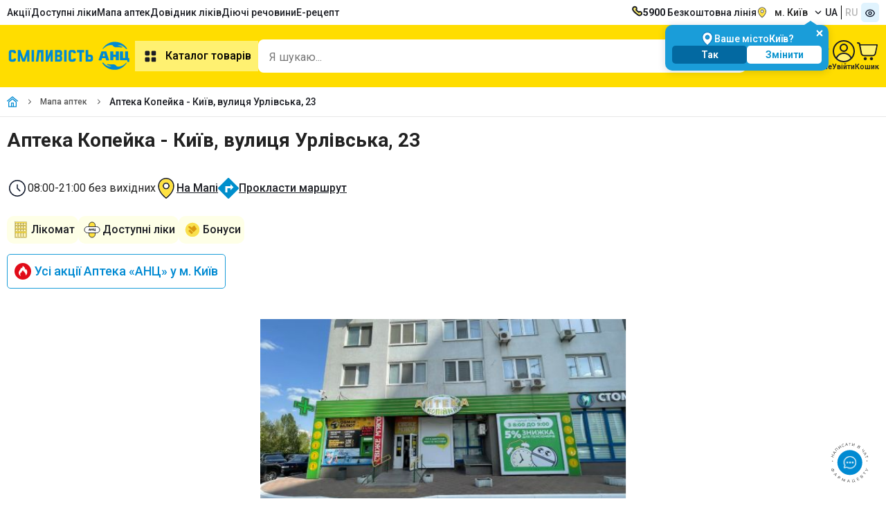

--- FILE ---
content_type: text/html;charset=utf-8
request_url: https://anc.ua/pharmacies/kopeyka-1551
body_size: 16080
content:
<!DOCTYPE html><html  dir="ltr" lang="uk"><head><meta charset="utf-8"><meta name="viewport" content="width=device-width"><title>ᐉ Аптека Копейка поруч: Київ, вулиця Урлівська, 23, час роботи, адреса</title><link rel="preconnect" href="https://fonts.googleapis.com"><link rel="preconnect" href="https://fonts.gstatic.com" crossorigin><link rel="preconnect" href="https://storage.googleapis.com"><link rel="preconnect" href="https://static.anc.ua"><link rel="stylesheet" href="https://fonts.googleapis.com/css2?family=Roboto:ital,wght@0,100..900;1,100..900&display=swap"><style>.skeletonCityName{border-radius:8px;height:17px;width:100px}</style><link rel="stylesheet" href="/_nuxt/entry.BJMOWIwv.css" crossorigin><link rel="stylesheet" href="/_nuxt/ProductCartModalEdk.C-GdPwZN.css" crossorigin><link rel="preload" as="image" href="https://storage.googleapis.com/static-storage/logo.svg"><link rel="modulepreload" as="script" crossorigin href="/_nuxt/C7p-rmIp.js"><link rel="modulepreload" as="script" crossorigin href="/_nuxt/Bp7FkWS9.js"><link rel="modulepreload" as="script" crossorigin href="/_nuxt/CWdZoEW6.js"><link rel="modulepreload" as="script" crossorigin href="/_nuxt/CykEEymd.js"><link rel="modulepreload" as="script" crossorigin href="/_nuxt/B8Vv44sO.js"><link rel="modulepreload" as="script" crossorigin href="/_nuxt/Bv9xMA-j.js"><link rel="modulepreload" as="script" crossorigin href="/_nuxt/Cc-ZQJTV.js"><link rel="modulepreload" as="script" crossorigin href="/_nuxt/BnhEJc0D.js"><link rel="modulepreload" as="script" crossorigin href="/_nuxt/BylC1fdz.js"><link rel="modulepreload" as="script" crossorigin href="/_nuxt/C7E4L2lK.js"><link rel="modulepreload" as="script" crossorigin href="/_nuxt/B2FFeMZh.js"><link rel="modulepreload" as="script" crossorigin href="/_nuxt/DlrznnMQ.js"><link rel="modulepreload" as="script" crossorigin href="/_nuxt/DUbGBzRR.js"><link rel="modulepreload" as="script" crossorigin href="/_nuxt/WtmvzSSg.js"><link rel="modulepreload" as="script" crossorigin href="/_nuxt/DhD1ySZM.js"><link rel="modulepreload" as="script" crossorigin href="/_nuxt/jQcPH67n.js"><link rel="modulepreload" as="script" crossorigin href="/_nuxt/BCo6x5W8.js"><link rel="modulepreload" as="script" crossorigin href="/_nuxt/DvhRjibc.js"><link rel="modulepreload" as="script" crossorigin href="/_nuxt/DjgygPdt.js"><link rel="modulepreload" as="script" crossorigin href="/_nuxt/BSBB5uco.js"><link rel="modulepreload" as="script" crossorigin href="/_nuxt/w-zj9evh.js"><link rel="modulepreload" as="script" crossorigin href="/_nuxt/nX5lux_d.js"><link rel="modulepreload" as="script" crossorigin href="/_nuxt/8Ab-hR5y.js"><link rel="modulepreload" as="script" crossorigin href="/_nuxt/B7aKxRLB.js"><link rel="modulepreload" as="script" crossorigin href="/_nuxt/VfCAvQSg.js"><link rel="modulepreload" as="script" crossorigin href="/_nuxt/s-3ij6iJ.js"><link rel="modulepreload" as="script" crossorigin href="/_nuxt/COGN_Y6M.js"><link rel="modulepreload" as="script" crossorigin href="/_nuxt/bvt2IisS.js"><link rel="modulepreload" as="script" crossorigin href="/_nuxt/CF6RG_66.js"><link rel="modulepreload" as="script" crossorigin href="/_nuxt/D5ZkXn_5.js"><link rel="modulepreload" as="script" crossorigin href="/_nuxt/B8YRp67R.js"><link rel="modulepreload" as="script" crossorigin href="/_nuxt/dzwbuLL4.js"><link rel="modulepreload" as="script" crossorigin href="/_nuxt/BjkkPd6Z.js"><link rel="modulepreload" as="script" crossorigin href="/_nuxt/vovmURKm.js"><link rel="modulepreload" as="script" crossorigin href="/_nuxt/ekR7rxoa.js"><link rel="modulepreload" as="script" crossorigin href="/_nuxt/C_Ganjkw.js"><link rel="modulepreload" as="script" crossorigin href="/_nuxt/b6vxUo2O.js"><link rel="modulepreload" as="script" crossorigin href="/_nuxt/CdJP2Osr.js"><link rel="preload" as="fetch" fetchpriority="low" crossorigin="anonymous" href="/_nuxt/builds/meta/6755527f-2101-4931-ae85-588e54aec494.json"><meta name="facebook-domain-verification" content="5e3d54zydqav4d46o3lesxxqxujp99"><meta name="google-site-verification" content="qFYt4xUEFEiZ7ULhVgOUDgQ6TDAybR9cAaMKvoC1v8U"><meta hid="og:image" property="og:image" content="https://anc.ua/favicon/favicon-196x196.png"><meta hid="og:image:width" property="og:image:width" content="200"><meta data-n-head="ssr" property="og:type" content="website"><meta hid="og:image:height" property="og:image:height" content="200"><meta hid="description" name="description" content="【Копейка】 Київ ➤➤➤ Онлайн замовлення ліків в найближчій аптеці ✅ Номер телефону ☎ 5900 ✅"><meta property="og:site_name" content="https://anc.ua"><link rel="icon" type="image/x-icon" href="/favicon/favicon.ico"><link rel="icon" type="image/png" sizes="16x16" href="/favicon/favicon-16x16.png"><link rel="icon" type="image/png" sizes="32x32" href="/favicon/favicon-32x32.png"><link rel="icon" type="image/png" sizes="96x96" href="/favicon/favicon-96x96.png"><link rel="icon" type="image/png" sizes="128x128" href="/favicon/favicon-128.png"><link rel="icon" type="image/png" sizes="196x196" href="/favicon/favicon-196x196.png"><link rel="apple-touch-icon-precomposed" href="/favicon/apple-touch-icon-57x57.png" sizes="57x57"><link rel="apple-touch-icon-precomposed" href="/favicon/apple-touch-icon-60x60.png" sizes="60x60"><link rel="apple-touch-icon-precomposed" href="/favicon/apple-touch-icon-72x72.png" sizes="72x72"><link rel="apple-touch-icon-precomposed" href="/favicon/apple-touch-icon-76x76.png" sizes="76x76"><link rel="apple-touch-icon-precomposed" href="/favicon/apple-touch-icon-114x114.png" sizes="114x114"><link rel="apple-touch-icon-precomposed" href="/favicon/apple-touch-icon-120x120.png" sizes="120x120"><link rel="apple-touch-icon-precomposed" href="/favicon/apple-touch-icon-144x144.png" sizes="144x144"><link rel="apple-touch-icon-precomposed" href="/favicon/apple-touch-icon-152x152.png" sizes="152x152"><link name="application-name" content="&nbsp;"><link name="msapplication-TileColor" content="#FFFFFF"><link name="msapplication-TileImage" content="/favicon/mstile-144x144.png"><link name="msapplication-square70x70logo" content="/favicon/mstile-70x70.png"><link name="msapplication-square150x150logo" content="/favicon/mstile-150x150.png"><link name="msapplication-wide310x150logo" content="/favicon/mstile-310x150.png"><link name="msapplication-square310x310logo" content="/favicon/mstile-310x310.png"><script type="text/javascript" data-type="lazy">
    let isLoadEs = false
    // <!-- ESputnik -->
    function loadEs(){
      if (!isLoadEs) {
        isLoadEs = true
      } else {
        return
      }

       !function (t, e, c, n) {
       var s = e.createElement(c);
       s.async = 1, s.src = "https://statics.esputnik.com/scripts/" + n + ".js";
       var r = e.scripts[0];
       setTimeout(() => {r.parentNode.insertBefore(s, r);},1500)
       var f = function () {
         f.c(arguments);
       };
       f.q = [];
       f.c = function () {
         f.q.push(arguments);
       };
       t['eS'] = t['eS'] || f;
       }(window, document, 'script', 'ABB76748103E4322B10ED10120A263EA');


       eS('init', {TRACKING: true, RECOMS: true});

       (function(i,s,o,g,r,a,m) {
         i["esSdk"] = r;
         i[r] = i[r] || function() {
           (i[r].q = i[r].q || []).push(arguments)
         },
           a=s.createElement(o),
           m=s.getElementsByTagName(o)[0];
         a.async=1;
         a.src=g;
         setTimeout(() => {m.parentNode.insertBefore(a,m)},1500)
         }
       ) (window, document, "script", "https://esputnik.com/scripts/v1/public/scripts?apiKey=eyJhbGciOiJSUzI1NiJ9.[base64].EZM_555b_41zoSU7F4RhF7GIr72qVMdFig-YMekHspy7LCqTls8Es5XfzC-cstT1Ghg_YdeoyNmkg70MyJVpPg&domain=FDAE2FF6-9780-429A-A2A7-7D56A847A730", "es");
       es("pushOn");
    }
    // <!-- End ESputnik -->
</script><link hid="i18n-xd" rel="alternate" href="https://anc.ua/pharmacies/kopeyka-1551" hreflang="x-default"><link hid="i18n-alt-uk" rel="alternate" href="https://anc.ua/pharmacies/kopeyka-1551" hreflang="uk"><link hid="i18n-alt-ru" rel="alternate" href="https://anc.ua/ru/pharmacies/kopeyka-1551" hreflang="ru"><link hid="i18n-can" rel="canonical" href="https://anc.ua/pharmacies/kopeyka-1551"><meta hid="i18n-og-url" property="og:url" content="https://anc.ua/pharmacies/kopeyka-1551"><meta hid="i18n-og" property="og:locale" content="uk"><meta hid="i18n-og-alt-ru" property="og:locale:alternate" content="ru"><script type="application/ld+json">{"@context":"https://schema.org/","@type":"Pharmacy","image":"https://storage.googleapis.com/static-storage/pharmacies/images/reduced/1029-0.jpg","priceRange":"1-100000UAH","telephone":"5900","name":"Копейка","url":"https://anc.ua/pharmacies/kopeyka-1551","openingHours":"08:00-21:00 без вихідних ","address":{"@type":"PostalAddress","streetAddress":"вулиця Урлівська, 23"}}</script><script type="application/ld+json">{"@context":"https://schema.org","@type":"BreadcrumbList","itemListElement":[{"@type":"ListItem","position":1,"name":"Головна","item":"https://anc.ua"},{"@type":"ListItem","position":2,"name":"Мапа аптек","item":"https://anc.ua/catalog/map"},{"@type":"ListItem","position":3,"name":"Аптека Копейка - Київ, вулиця Урлівська, 23"}]}</script><script type="module" src="/_nuxt/C7p-rmIp.js" crossorigin></script><meta name="csrf-token" content="FX0TI/t/8hMISI0+wXYRWQ==:3pxWqPM/MhsTUR7d3CR32aEoDbN8LT2wbuGaE7CXGKV4U2k3oZBac/zYWGckB9Rw"></head><body><div id="__nuxt"><!--[--><div><!--[--><div><header><div style="min-height:36px;" class="container row v-center-only space-between"><nav><ul class="row gap-20"><li class=""><a href="/discounts" class="" title="Акції">Акції</a></li><li class=""><a href="/dostupni-liky" class="" title="Доступні ліки">Доступні ліки</a></li><li class=""><a href="/map/kiyiv" class="" title="Мапа аптек">Мапа аптек</a></li><li class=""><a href="/drugs" class="" title="Довідник ліків">Довідник ліків</a></li><li class=""><a href="/ingredients" class="" title="Пошук ліків за діючою речовиною">Діючі речовини</a></li><li class=""><a href="/dostupni-liky" class="" title="Пошук ліків за діючою речовиною">Е-рецепт</a></li></ul></nav><div class="row gap-20 v-center-only"><a class="row gap-10" href="tel:5900"><img width="16px" height="16px" src="/images/icons/phone.svg" alt="Безкоштовна лінія"><span><b>5900</b> Безкоштовна лінія</span></a><div class="dropdown-container dropdown-location header-location"><div class="btn-dropdown btn-loc-size cursor-pointer"><img onerror="this.setAttribute(&#39;data-error&#39;, 1)" width="16" height="16" alt="location" data-nuxt-img srcset="/_ipx/q_100&amp;s_16x16/images/icons/location.svg 1x, /_ipx/q_100&amp;s_32x32/images/icons/location.svg 2x" class="margin-r-10" src="/_ipx/q_100&amp;s_16x16/images/icons/location.svg"><div class="btn-dropdown-text" id="cityNameEl" style="display:none;">м. Київ</div><div class="skeleton skeletonCityName" style=""></div><img onerror="this.setAttribute(&#39;data-error&#39;, 1)" width="10" height="10" alt="arrow down" data-nuxt-img srcset="/_ipx/q_100&amp;s_10x10/images/icons/arrow_down_16x16.svg 1x, /_ipx/q_100&amp;s_20x20/images/icons/arrow_down_16x16.svg 2x" class="margin-l-10 transition-all-04 rotateZ-180" src="/_ipx/q_100&amp;s_10x10/images/icons/arrow_down_16x16.svg"></div><!----><!----></div><div class="row"><!--[--><a href="/pharmacies/kopeyka-1551" class="button text-uppercase col-vh padding-l-5 padding-r-5">ua</a><a href="/ru/pharmacies/kopeyka-1551" class="button text-uppercase col-vh padding-l-5 padding-r-5 button-grey-text">ru</a><!--]--></div><button class="bg-blue-100 padding-5 border-radius-5"><img onerror="this.setAttribute(&#39;data-error&#39;, 1)" width="16" height="16" data-nuxt-img srcset="/_ipx/q_100&amp;s_16x16/images/icons/eye.svg 1x, /_ipx/q_100&amp;s_32x32/images/icons/eye.svg 2x" src="/_ipx/q_100&amp;s_16x16/images/icons/eye.svg"></button></div></div><div class="position-relative bg-yellow-3 padding-tb-15"><div class="container row v-center-only gap-30"><div class="row v-center"><a href="/" class="header-logo" id="logo" title="Аптека Низьких Цiн"><img onerror="this.setAttribute(&#39;data-error&#39;, 1)" width="185" height="60" alt="logo_little" data-nuxt-img srcset="https://storage.googleapis.com/static-storage/logo.svg 1x, https://storage.googleapis.com/static-storage/logo.svg 2x" class="es-push-prompt-init" src="https://storage.googleapis.com/static-storage/logo.svg"></a><nav><button class="button button-yellow-light text-size-16 weight-600 padding-10"><img src="/images/icons/catalog.svg" alt="catalog" width="24" height="24" class="margin-r-10"> Каталог товарів</button></nav></div><!--[--><div class="fixed height-full width-100 bg-blur-animation animation-show" style="left:0px;bottom:0px;z-index:40;background-color:#1C1E2450;"></div><div style="z-index: 0" class="header-search-wrapper"><div class="header-search-container search-container width-fill bg-white border-radius-10 padding-r-5"><input id="input-search" class="input-search width-fill text-size-16" type="text" name="headerSearch" value="" placeholder="Я шукаю..." autocomplete="off"><div class="row gap-5 v-center"><button style="display:none;" aria-label="clear" class="bg-grey padding-5 border-radius-5"><img onerror="this.setAttribute(&#39;data-error&#39;, 1)" width="16" height="16" data-nuxt-img srcset="/_ipx/q_100&amp;s_16x16/images/icons/ic_close_big.svg 1x, /_ipx/q_100&amp;s_32x32/images/icons/ic_close_big.svg 2x" src="/_ipx/q_100&amp;s_16x16/images/icons/ic_close_big.svg"></button><button aria-label="search" type="submit" class="bg-yellow-4 padding-10 border-radius-5"><img onerror="this.setAttribute(&#39;data-error&#39;, 1)" width="16" height="16" data-nuxt-img srcset="/_ipx/q_100&amp;s_16x16/images/icons/search.svg 1x, /_ipx/q_100&amp;s_32x32/images/icons/search.svg 2x" svg-inline src="/_ipx/q_100&amp;s_16x16/images/icons/search.svg"></button></div></div><!----><!----></div><!--]--><div class="row gap-20 v-center"><a href="/profile/history" class="row column v-center gap-5"><img width="26" height="32" src="/images/icons/ic_orders.svg" alt="Всі замовлення"><div class="text-size-11 text-weight-600">Всі замовлення</div></a><a href="/profile/favorites" class="row column v-center position-relative gap-5"><span class="counter" style="display:none;">0</span><img width="32" height="32" src="/images/icons/ic_favorites.svg" alt="Обране"><div class="text-size-11 text-weight-600">Обране</div></a><div class="dropdown-container hide-on-mobile"><div class="row column v-center gap-5"><img width="32" height="32" src="/images/icons/profile.svg" alt="Профіль"><div class="text-size-11 text-weight-600">Увійти</div></div><div class="dropdown-content-container padding-0 width-fit-content"><div class="row column"><div class="bg-yellow padding-10"><div class="row gap-5 v-center-only"><img src="/images/icons/user_cirlce.svg"><span class="text-weight-600">Увійти</span></div></div><button class="padding-10 row gap-5 v-center-only text-nowrap"><img src="/images/icons/exit.svg"><span>Вхід / Реєстрація</span></button></div></div></div><div class="dropdown-container"><div title="Кошик" class="row column v-center gap-5"><span></span><img onerror="this.setAttribute(&#39;data-error&#39;, 1)" width="32" height="32" alt="Cart" data-nuxt-img srcset="/_ipx/q_100&amp;s_32x32/images/icons/cart-2.svg 1x, /_ipx/q_100&amp;s_64x64/images/icons/cart-2.svg 2x" src="/_ipx/q_100&amp;s_32x32/images/icons/cart-2.svg"><span class="text-size-11 text-weight-600">Кошик</span></div><!----></div></div><div class="header-categories" style="display:none;"><div class="header-categories-container container"><aside class="categories-container row"><ul class="categories-list row column gap-10 padding-tb-10"><li class="categories-item"><a href="/discounts" class="category-link row v-center-only space-between padding-tb-5 padding-l-15 padding-r-15" title="Акційні пропозиції"><div class="row gap-15 v-center-only"><img onerror="this.setAttribute(&#39;data-error&#39;, 1)" width="24" height="24" alt="fire" data-nuxt-img srcset="/_ipx/q_100&amp;s_24x24/images/icons/fire.svg 1x, /_ipx/q_100&amp;s_48x48/images/icons/fire.svg 2x" style="width:24px;height:24px;" src="/_ipx/q_100&amp;s_24x24/images/icons/fire.svg"><span class="">Акційні пропозиції</span></div></a></li><!--[--><li class="without-subcategory categories-item"><a href="/catalog/medikamenty-1" class="category-link row v-center-only space-between padding-tb-5 padding-l-15 padding-r-15" title="Медикаменти"><div class="row gap-15 v-center-only"><img src="https://storage.googleapis.com/static-storage/categories/category_2.svg" alt="Медикаменти" width="24" height="24"><span class="">Медикаменти</span></div><img onerror="this.setAttribute(&#39;data-error&#39;, 1)" width="16" height="16" data-nuxt-img srcset="/_ipx/q_100&amp;s_16x16/images/icons/arrow_right_4.svg 1x, /_ipx/q_100&amp;s_32x32/images/icons/arrow_right_4.svg 2x" class="" src="/_ipx/q_100&amp;s_16x16/images/icons/arrow_right_4.svg"></a><div class="subcategories-container"><!--[--><!--]--></div></li><li class="without-subcategory categories-item"><a href="/krasa" class="category-link row v-center-only space-between padding-tb-5 padding-l-15 padding-r-15" title="Краса та догляд"><div class="row gap-15 v-center-only"><img src="https://storage.googleapis.com/static-storage/categories/category_3.svg" alt="Краса та догляд" width="24" height="24"><span class="">Краса та догляд</span></div><img onerror="this.setAttribute(&#39;data-error&#39;, 1)" width="16" height="16" data-nuxt-img srcset="/_ipx/q_100&amp;s_16x16/images/icons/arrow_right_4.svg 1x, /_ipx/q_100&amp;s_32x32/images/icons/arrow_right_4.svg 2x" class="" src="/_ipx/q_100&amp;s_16x16/images/icons/arrow_right_4.svg"></a><div class="subcategories-container"><!--[--><!--]--></div></li><li class="without-subcategory categories-item"><a href="/catalog/detskie-tovary-mama-i-malysh-161" class="category-link row v-center-only space-between padding-tb-5 padding-l-15 padding-r-15" title="Дитячі товари (мама та малюк)"><div class="row gap-15 v-center-only"><img src="https://storage.googleapis.com/static-storage/categories/category_4.svg" alt="Дитячі товари (мама та малюк)" width="24" height="24"><span class="">Дитячі товари (мама та малюк)</span></div><img onerror="this.setAttribute(&#39;data-error&#39;, 1)" width="16" height="16" data-nuxt-img srcset="/_ipx/q_100&amp;s_16x16/images/icons/arrow_right_4.svg 1x, /_ipx/q_100&amp;s_32x32/images/icons/arrow_right_4.svg 2x" class="" src="/_ipx/q_100&amp;s_16x16/images/icons/arrow_right_4.svg"></a><div class="subcategories-container"><!--[--><!--]--></div></li><li class="without-subcategory categories-item"><a href="/catalog/vitaminy-i-bady-226" class="category-link row v-center-only space-between padding-tb-5 padding-l-15 padding-r-15" title="Вітаміни та бади"><div class="row gap-15 v-center-only"><img src="https://storage.googleapis.com/static-storage/categories/category_5.svg" alt="Вітаміни та бади" width="24" height="24"><span class="">Вітаміни та бади</span></div><img onerror="this.setAttribute(&#39;data-error&#39;, 1)" width="16" height="16" data-nuxt-img srcset="/_ipx/q_100&amp;s_16x16/images/icons/arrow_right_4.svg 1x, /_ipx/q_100&amp;s_32x32/images/icons/arrow_right_4.svg 2x" class="" src="/_ipx/q_100&amp;s_16x16/images/icons/arrow_right_4.svg"></a><div class="subcategories-container"><!--[--><!--]--></div></li><li class="without-subcategory categories-item"><a href="/catalog/ezhednevnaya-gigiena-297" class="category-link row v-center-only space-between padding-tb-5 padding-l-15 padding-r-15" title="Щоденна гігієна"><div class="row gap-15 v-center-only"><img src="https://storage.googleapis.com/static-storage/categories/category_6.svg" alt="Щоденна гігієна" width="24" height="24"><span class="">Щоденна гігієна</span></div><img onerror="this.setAttribute(&#39;data-error&#39;, 1)" width="16" height="16" data-nuxt-img srcset="/_ipx/q_100&amp;s_16x16/images/icons/arrow_right_4.svg 1x, /_ipx/q_100&amp;s_32x32/images/icons/arrow_right_4.svg 2x" class="" src="/_ipx/q_100&amp;s_16x16/images/icons/arrow_right_4.svg"></a><div class="subcategories-container"><!--[--><!--]--></div></li><li class="without-subcategory categories-item"><a href="/catalog/kosmeticheskie-sredstva-dlya-zdorovya-327" class="category-link row v-center-only space-between padding-tb-5 padding-l-15 padding-r-15" title="Косметичні засоби для здоров&#39;я"><div class="row gap-15 v-center-only"><img src="https://storage.googleapis.com/static-storage/categories/category_7.svg" alt="Косметичні засоби для здоров&#39;я" width="24" height="24"><span class="">Косметичні засоби для здоров&#39;я</span></div><img onerror="this.setAttribute(&#39;data-error&#39;, 1)" width="16" height="16" data-nuxt-img srcset="/_ipx/q_100&amp;s_16x16/images/icons/arrow_right_4.svg 1x, /_ipx/q_100&amp;s_32x32/images/icons/arrow_right_4.svg 2x" class="" src="/_ipx/q_100&amp;s_16x16/images/icons/arrow_right_4.svg"></a><div class="subcategories-container"><!--[--><!--]--></div></li><li class="without-subcategory categories-item"><a href="/catalog/medtehnika-i-tovary-medicinskogo-naznacheniya-344" class="category-link row v-center-only space-between padding-tb-5 padding-l-15 padding-r-15" title="Медтехніка та товари медичного призначення"><div class="row gap-15 v-center-only"><img src="https://storage.googleapis.com/static-storage/categories/category_8.svg" alt="Медтехніка та товари медичного призначення" width="24" height="24"><span class="">Медтехніка та товари медичного призначення</span></div><img onerror="this.setAttribute(&#39;data-error&#39;, 1)" width="16" height="16" data-nuxt-img srcset="/_ipx/q_100&amp;s_16x16/images/icons/arrow_right_4.svg 1x, /_ipx/q_100&amp;s_32x32/images/icons/arrow_right_4.svg 2x" class="" src="/_ipx/q_100&amp;s_16x16/images/icons/arrow_right_4.svg"></a><div class="subcategories-container"><!--[--><!--]--></div></li><li class="without-subcategory categories-item"><a href="/catalog/tovary-dlya-zdorovya-419" class="category-link row v-center-only space-between padding-tb-5 padding-l-15 padding-r-15" title="Товари для здоров&#39;я"><div class="row gap-15 v-center-only"><img src="https://storage.googleapis.com/static-storage/categories/category_9.svg" alt="Товари для здоров&#39;я" width="24" height="24"><span class="">Товари для здоров&#39;я</span></div><img onerror="this.setAttribute(&#39;data-error&#39;, 1)" width="16" height="16" data-nuxt-img srcset="/_ipx/q_100&amp;s_16x16/images/icons/arrow_right_4.svg 1x, /_ipx/q_100&amp;s_32x32/images/icons/arrow_right_4.svg 2x" class="" src="/_ipx/q_100&amp;s_16x16/images/icons/arrow_right_4.svg"></a><div class="subcategories-container"><!--[--><!--]--></div></li><li class="without-subcategory categories-item"><a href="/catalog/tovary-dlya-doma-i-semi-462" class="category-link row v-center-only space-between padding-tb-5 padding-l-15 padding-r-15" title="Товари для оселі та родини"><div class="row gap-15 v-center-only"><img src="https://storage.googleapis.com/static-storage/categories/category_10.svg" alt="Товари для оселі та родини" width="24" height="24"><span class="">Товари для оселі та родини</span></div><img onerror="this.setAttribute(&#39;data-error&#39;, 1)" width="16" height="16" data-nuxt-img srcset="/_ipx/q_100&amp;s_16x16/images/icons/arrow_right_4.svg 1x, /_ipx/q_100&amp;s_32x32/images/icons/arrow_right_4.svg 2x" class="" src="/_ipx/q_100&amp;s_16x16/images/icons/arrow_right_4.svg"></a><div class="subcategories-container"><!--[--><!--]--></div></li><!--]--></ul><!----></aside></div></div></div></div><!----><!----><div class="hide-fav-info favorites-info row v-center"><img onerror="this.setAttribute(&#39;data-error&#39;, 1)" width="24" height="24" alt="star_on" data-nuxt-img srcset="/_ipx/q_100&amp;s_24x24/images/icons/star_on.svg 1x, /_ipx/q_100&amp;s_48x48/images/icons/star_on.svg 2x" class="margin-r-15" src="/_ipx/q_100&amp;s_24x24/images/icons/star_on.svg"><!----><!----><img onerror="this.setAttribute(&#39;data-error&#39;, 1)" width="24" height="24" alt="close" data-nuxt-img srcset="/_ipx/q_100&amp;s_24x24/images/icons/close.svg 1x, /_ipx/q_100&amp;s_48x48/images/icons/close.svg 2x" class="margin-l-15" src="/_ipx/q_100&amp;s_24x24/images/icons/close.svg"></div></header><button style="" class="custom-sender-connect-button"><div class="custom-sender-connect-button-logo"><span></span></div></button></div><div id="kwizbot_widget"></div><!--]--></div><main><!--[--><div class="nuxt-loading-indicator" style="position:fixed;top:0;right:0;left:0;pointer-events:none;width:auto;height:3px;opacity:0;background:#fd0;background-size:Infinity% auto;transform:scaleX(0%);transform-origin:left;transition:transform 0.1s, height 0.4s, opacity 0.4s;z-index:999999;"></div><!--[--><div class="breadcrumbs-block"><nav class="container"><ul class="row v-center-only"><li style="" class="hide-on-mobile breadcrumbs-block-item"><a href="/" class=""><img src="/images/icons/home.svg" alt="home"></a></li><!--[--><!--]--><!--[--><li class="breadcrumbs-block-item row space-around"><div class="row breadcrumbs-item text-weight-700-s text-size-14"><a href="/map" class="b" title="Мапа аптек">Мапа аптек</a></div></li><li class="hide-on-mobile breadcrumbs-block-item row space-around"><span class="hide-on-mobile">Аптека Копейка - Київ, вулиця Урлівська, 23</span></li><!--]--></ul></nav></div><div class="container"><h1 class="text-size-19-s" style="line-height:30px;">Аптека Копейка - Київ, вулиця Урлівська, 23</h1><div class="width-100 padding-t-15 show-on-mobile"><section class="carousel" dir="ltr" aria-label="Gallery" tabindex="0" gap="10" height="350"><div class="carousel__viewport"><ol class="carousel__track" style="transform:translateX(0px);transition:0ms;margin:;width:100%;"><li style="width:43.47826086956522%;" class="carousel__slide carousel__slide--visible carousel__slide--active" aria-hidden="false"><img onerror="this.setAttribute(&#39;data-error&#39;, 1)" data-nuxt-img srcset="https://storage.googleapis.com/static-storage/pharmacies/images/reduced/1029-0.jpg 1x, https://storage.googleapis.com/static-storage/pharmacies/images/reduced/1029-0.jpg 2x" style="" src="https://storage.googleapis.com/static-storage/pharmacies/images/reduced/1029-0.jpg"></li></ol></div><!--[--><!--[--><button type="button" class="carousel__prev carousel__prev--disabled" aria-label="Navigate to previous slide"><svg class="carousel__icon" viewBox="0 0 24 24" role="img" aria-label="Arrow pointing to the left"><title>Arrow pointing to the left</title><path d="M15.41 16.59L10.83 12l4.58-4.59L14 6l-6 6 6 6 1.41-1.41z"></path></svg></button><button type="button" class="carousel__next carousel__next--disabled" aria-label="Navigate to next slide"><svg class="carousel__icon" viewBox="0 0 24 24" role="img" aria-label="Arrow pointing to the right"><title>Arrow pointing to the right</title><path d="M8.59 16.59L13.17 12 8.59 7.41 10 6l6 6-6 6-1.41-1.41z"></path></svg></button><!--]--><!--]--><div class="carousel__liveregion carousel__sr-only" aria-live="polite" aria-atomic="true">Item 1 of 1</div></section></div><div class="padding-tb-10 show-on-mobile"><a href="/discounts" class="border-radius-5 border-solid-blue row v-center-only padding-5" style="width:95%;"><img onerror="this.setAttribute(&#39;data-error&#39;, 1)" width="15" height="15" data-nuxt-img srcset="/_ipx/q_100&amp;s_15x15/images/general/Fire.svg 1x, /_ipx/q_100&amp;s_30x30/images/general/Fire.svg 2x" src="/_ipx/q_100&amp;s_15x15/images/general/Fire.svg"><div class="text-size-16 padding-l-5">Усі акції Аптека «АНЦ» у м.  Київ</div></a></div><div class="row gap-35 padding-t-20 row-wrap-s column-s gap-10-s"><div class="row v-center-only show-on-mobile"><img onerror="this.setAttribute(&#39;data-error&#39;, 1)" width="30" height="30" alt="photo" data-nuxt-img srcset="https://storage.googleapis.com/static-storage/pharmacies/networks/3.png 1x, https://storage.googleapis.com/static-storage/pharmacies/networks/3.png 2x" src="https://storage.googleapis.com/static-storage/pharmacies/networks/3.png"><div class="text-size-14 text-weight-600 padding-l-5">Копейка</div><a href="https://g.page/r/CR1mFK9yf2nKEBM" rel="noopener noreferrer" class="padding-l-200-s"><img onerror="this.setAttribute(&#39;data-error&#39;, 1)" width="50" height="50" data-nuxt-img srcset="/_ipx/q_100&amp;s_50x50/images/general/Map.svg 1x, /_ipx/q_100&amp;s_100x100/images/general/Map.svg 2x" src="/_ipx/q_100&amp;s_50x50/images/general/Map.svg"></a></div><div class="row gap-10 v-center-only"><img onerror="this.setAttribute(&#39;data-error&#39;, 1)" width="30" height="30" data-nuxt-img srcset="/_ipx/q_100&amp;s_30x30/images/general/clock.svg 1x, /_ipx/q_100&amp;s_60x60/images/general/clock.svg 2x" src="/_ipx/q_100&amp;s_30x30/images/general/clock.svg"><!--[--><div class="text-size-16 text-weight-400">08:00-21:00 без вихідних</div><!--]--></div><a href="#map-component" class="row gap-10 v-center-only hide-on-mobile"><img onerror="this.setAttribute(&#39;data-error&#39;, 1)" width="30" height="30" data-nuxt-img srcset="/_ipx/q_100&amp;s_30x30/images/general/MapSmall.svg 1x, /_ipx/q_100&amp;s_60x60/images/general/MapSmall.svg 2x" src="/_ipx/q_100&amp;s_30x30/images/general/MapSmall.svg"><div class="text-size-16 link-underline">На Мапі</div></a><div class="row gap-10 v-center-only show-on-mobile"><img onerror="this.setAttribute(&#39;data-error&#39;, 1)" width="30" height="30" data-nuxt-img srcset="/_ipx/q_100&amp;s_30x30/images/general/MapSmall.svg 1x, /_ipx/q_100&amp;s_60x60/images/general/MapSmall.svg 2x" src="/_ipx/q_100&amp;s_30x30/images/general/MapSmall.svg"><div class="text-size-16">Аптека Копейка - Київ, вулиця Урлівська, 23</div></div><a href="https://g.page/r/CR1mFK9yf2nKEBM" rel="noopener noreferrer" class="row gap-10 v-center-only hide-on-mobile"><img onerror="this.setAttribute(&#39;data-error&#39;, 1)" width="30" height="30" data-nuxt-img srcset="/_ipx/q_100&amp;s_30x30/images/general/Marshut.svg 1x, /_ipx/q_100&amp;s_60x60/images/general/Marshut.svg 2x" src="/_ipx/q_100&amp;s_30x30/images/general/Marshut.svg"><div class="text-size-16 link-underline">Прокласти маршрут</div></a></div><div class="row gap-15 padding-t-25 gap-5-s"><a href="/instruktsiya_likomat" class="row padding-tb-5 padding-l-5 padding-r-5 v-center-only bg-yellow-t border-radius-10"><img onerror="this.setAttribute(&#39;data-error&#39;, 1)" width="30" height="30" data-nuxt-img srcset="/_ipx/q_100&amp;s_30x30/images/general/IconLicomat.svg 1x, /_ipx/q_100&amp;s_60x60/images/general/IconLicomat.svg 2x" src="/_ipx/q_100&amp;s_30x30/images/general/IconLicomat.svg"><div class="text-size-16">Лікомат</div></a><a href="/dostupni-liky" class="row padding-tb-5 padding-l-5 padding-r-5 v-center-only bg-yellow-t border-radius-10"><img onerror="this.setAttribute(&#39;data-error&#39;, 1)" width="30" height="30" data-nuxt-img srcset="/_ipx/q_100&amp;s_30x30/images/general/Liki.svg 1x, /_ipx/q_100&amp;s_60x60/images/general/Liki.svg 2x" src="/_ipx/q_100&amp;s_30x30/images/general/Liki.svg"><div class="text-size-16">Доступні ліки</div></a><a href="/loyalty-program" class="row padding-tb-5 padding-l-5 padding-r-5 v-center-only bg-yellow-t border-radius-10"><img onerror="this.setAttribute(&#39;data-error&#39;, 1)" width="30" height="30" data-nuxt-img srcset="/_ipx/q_100&amp;s_30x30/images/general/Like1.svg 1x, /_ipx/q_100&amp;s_60x60/images/general/Like1.svg 2x" src="/_ipx/q_100&amp;s_30x30/images/general/Like1.svg"><div class="text-size-16">Бонуси</div></a></div><div class="padding-tb-15 hide-on-mobile"><a href="/discounts" class="border-radius-5 border-solid-blue row v-center-only padding-10 width-fit-content"><img onerror="this.setAttribute(&#39;data-error&#39;, 1)" width="24" height="24" data-nuxt-img srcset="/_ipx/q_100&amp;s_24x24/images/general/Fire.svg 1x, /_ipx/q_100&amp;s_48x48/images/general/Fire.svg 2x" src="/_ipx/q_100&amp;s_24x24/images/general/Fire.svg"><div class="text-size-18 padding-l-5 text-blue-600">Усі акції Аптека «АНЦ» у м.  Київ</div></a></div><div class="width-100"><div class="width-100 padding-t-15 hide-on-mobile"><section class="carousel" dir="ltr" aria-label="Gallery" tabindex="0" gap="10" height="350"><div class="carousel__viewport"><ol class="carousel__track" style="transform:translateX(0px);transition:0ms;margin:;width:100%;"><li style="width:43.47826086956522%;" class="carousel__slide carousel__slide--visible carousel__slide--active" aria-hidden="false"><div class="width-100 padding-l-10 padding-r-10"><img onerror="this.setAttribute(&#39;data-error&#39;, 1)" data-nuxt-img srcset="https://storage.googleapis.com/static-storage/pharmacies/images/reduced/1029-0.jpg 1x, https://storage.googleapis.com/static-storage/pharmacies/images/reduced/1029-0.jpg 2x" class="width-100" src="https://storage.googleapis.com/static-storage/pharmacies/images/reduced/1029-0.jpg"></div></li></ol></div><!--[--><!--[--><button type="button" class="carousel__prev carousel__prev--disabled" aria-label="Navigate to previous slide"><svg class="carousel__icon" viewBox="0 0 24 24" role="img" aria-label="Arrow pointing to the left"><title>Arrow pointing to the left</title><path d="M15.41 16.59L10.83 12l4.58-4.59L14 6l-6 6 6 6 1.41-1.41z"></path></svg></button><button type="button" class="carousel__next carousel__next--disabled" aria-label="Navigate to next slide"><svg class="carousel__icon" viewBox="0 0 24 24" role="img" aria-label="Arrow pointing to the right"><title>Arrow pointing to the right</title><path d="M8.59 16.59L13.17 12 8.59 7.41 10 6l6 6-6 6-1.41-1.41z"></path></svg></button><!--]--><!--]--><div class="carousel__liveregion carousel__sr-only" aria-live="polite" aria-atomic="true">Item 1 of 1</div></section></div><!----><div class="show-on-mobile text-size-16 text-weight-600 padding-tb-15">Більше акцій для вас</div><div class="text-size-24 text-weight-600 padding-l-10 padding-tb-15 hide-on-mobile">Акційні пропозиції у аптеці</div><div class="row row-wrap-s"><!--[--><div class="col-1-3 col-1-1-s padding-10 padding-10-s gap-20 padding-b-20"><div class="border-solid-gray border-radius-5 height-full"><div><a href="/discounts/zymova-e-pidtrymka-2025" class="" alt="Зимова Е-Підтримка"><img onerror="this.setAttribute(&#39;data-error&#39;, 1)" width="451" height="191" data-nuxt-img srcset="https://storage.googleapis.com/static-storage/promotions/zymova-e-pidtrymka-2025/26_01_01_11_39_51promo_list.webp 1x, https://storage.googleapis.com/static-storage/promotions/zymova-e-pidtrymka-2025/26_01_01_11_39_51promo_list.webp 2x" class="" style="width:100%;max-width:100%;height:auto;" src="https://storage.googleapis.com/static-storage/promotions/zymova-e-pidtrymka-2025/26_01_01_11_39_51promo_list.webp"><div class="row v-center-only padding-b-10 padding-t-10"><div class="column padding-10 width-60-s width-50"><div class="bg-yellow padding-10 padding-l-5 padding-r-20 border-radius-5" style="height:36px;"><span></span></div><div class="text-size-16 text-weight-600 padding-t-10">Зимова Е-Підтримка</div></div><div class="column text-center border-radius-5 bg-yellow-2" style="margin-left:50px;"><div class="padding-10 text-size-16">Детальніше</div></div></div></a></div></div></div><div class="col-1-3 col-1-1-s padding-10 padding-10-s gap-20 padding-b-20"><div class="border-solid-gray border-radius-5 height-full"><div><a href="/discounts/otse-znyzhky-anc" class="" alt="Оце!ЗНИЖКИ"><img onerror="this.setAttribute(&#39;data-error&#39;, 1)" width="451" height="191" data-nuxt-img srcset="https://storage.googleapis.com/static-storage/promotions/otse-znyzhky-anc/26_01_01_11_29_42promo_list.webp 1x, https://storage.googleapis.com/static-storage/promotions/otse-znyzhky-anc/26_01_01_11_29_42promo_list.webp 2x" class="" style="width:100%;max-width:100%;height:auto;" src="https://storage.googleapis.com/static-storage/promotions/otse-znyzhky-anc/26_01_01_11_29_42promo_list.webp"><div class="row v-center-only padding-b-10 padding-t-10"><div class="column padding-10 width-60-s width-50"><div class="bg-yellow padding-10 padding-l-5 padding-r-20 border-radius-5" style="height:36px;"><span></span></div><div class="text-size-16 text-weight-600 padding-t-10">Оце!ЗНИЖКИ</div></div><div class="column text-center border-radius-5 bg-yellow-2" style="margin-left:50px;"><div class="padding-10 text-size-16">Детальніше</div></div></div></a></div></div></div><div class="col-1-3 col-1-1-s padding-10 padding-10-s gap-20 padding-b-20"><div class="border-solid-gray border-radius-5 height-full"><div><a href="/discounts/stanciya-krasa" class="" alt="стАНЦія КРАСА"><img onerror="this.setAttribute(&#39;data-error&#39;, 1)" width="451" height="191" data-nuxt-img srcset="https://storage.googleapis.com/static-storage/promotions/stanciya-krasa/26_01_01_11_32_33promo_list.webp 1x, https://storage.googleapis.com/static-storage/promotions/stanciya-krasa/26_01_01_11_32_33promo_list.webp 2x" class="" style="width:100%;max-width:100%;height:auto;" src="https://storage.googleapis.com/static-storage/promotions/stanciya-krasa/26_01_01_11_32_33promo_list.webp"><div class="row v-center-only padding-b-10 padding-t-10"><div class="column padding-10 width-60-s width-50"><div class="bg-yellow padding-10 padding-l-5 padding-r-20 border-radius-5" style="height:36px;"><span></span></div><div class="text-size-16 text-weight-600 padding-t-10">стАНЦія КРАСА</div></div><div class="column text-center border-radius-5 bg-yellow-2" style="margin-left:50px;"><div class="padding-10 text-size-16">Детальніше</div></div></div></a></div></div></div><!--]--></div><div class="col-4-5 col-1-1-s hide-on-mobile" id="map-component"><div style="height:600px;"><span></span></div></div></div></div><!--]--><!--]--></main><div><footer id="footer" class="padding-b-50 padding-b-75-s"><div class="bg-yellow-2 padding-tb-20 margin-b-50"><div class="container row gap-10 v-center-only space-between column-s"><div class="row gap-20 v-center-only"><div class="text-size-18 text-weight-600 hide-on-mobile">Мобільний додаток від АНЦ</div><a href="https://apps.apple.com/ua/app/%D0%BB%D0%B0%D0%B9%D0%BA-%D0%B0%D0%BD%D1%86/id1500561460?l=ru" target="_blank" title="App Store" rel="nofollow noopener"><img src="/images/general/appstore_ua.svg" loading="lazy" width="132" height="42" alt="AppStore"></a><a href="https://play.google.com/store/apps/details?id=ua.aptekanizkihcen" target="_blank" title="Google Play" rel="nofollow noopener"><img src="/images/general/google-play_ua.svg" svg-inline loading="lazy" width="132" height="42" alt="Google Play"></a></div><div class="row gap-20 v-center-only"><div class="text-size-18 text-weight-600 hide-on-mobile">Спробуйте наш Viber-бот</div><a href="https://tinyurl.com/TPKOmni" target="_blank" title="Viber" rel="nofollow noopener"><img src="/images/general/Viber_ua.svg" svg-inline alt="AppGallery" loading="lazy"></a><a href="https://t.me/anc_ua_bot" target="_blank" title="telegram" rel="nofollow noopener"><img src="/images/general/telegram.svg" svg-inline width="132" height="42" alt="AppGallery" loading="lazy"></a></div></div></div><div class="container row column-s"><div class="col-1-6 col-1-1-s row column row-space-line-only-s"><div class="row v-center-only space-between margin-b-15"><div class="text-weight-700 text-size-12-s text-uppercase">Про компанію</div><img onerror="this.setAttribute(&#39;data-error&#39;, 1)" width="16" height="16" alt="arrow_down" loading="lazy" data-nuxt-img srcset="/_ipx/q_100&amp;s_16x16/images/icons/arrow_down.svg 1x, /_ipx/q_100&amp;s_32x32/images/icons/arrow_down.svg 2x" class="show-on-mobile collapse-button-rotate-img" src="/_ipx/q_100&amp;s_16x16/images/icons/arrow_down.svg"></div><nav><ul class="row column gap-10"><li class="margin-tb-10-s"><a href="/about_us" class="text-size-12-s" title="Про нас">Про нас</a></li><li class="margin-tb-10-s"><a href="/litsenzii" class="text-size-12-s" title="Ліцензії партнерів">Ліцензії партнерів</a></li><li class="margin-tb-10-s" style=""><a href="/map/kiyiv" class="text-size-12-s">Мапа аптек</a></li><li class="margin-tb-10-s"><a href="/contacts" class="text-size-12-s" title="Контакти">Контакти</a></li><li class="margin-tb-10-s"><a href="/career" class="text-size-12-s" title="Вакансії">Вакансії</a></li><li class="margin-tb-10-s"><a href="/rules" class="text-size-12-s" title="Політика конфіденціальності"><span>Політика <br> конфіденційності</span></a></li><li class="margin-tb-10-s"><a href="/awards" class="text-size-12-s" title="Наші нагороди">Наші нагороди</a></li><li class="margin-tb-10-s"><a href="/our-team" class="text-size-12-s" title="Наша команда"> Наша команда </a></li><li class="margin-tb-10-s"><a href="/comments" class="text-size-12-s" title="Відгуки про компанію">Відгуки про компанію</a></li><li class="margin-tb-10-s"><a href="/media" class="text-size-12-s" title="ЗМІ про нас">ЗМІ про нас</a></li></ul></nav></div><div class="col-1-6 col-1-1-s row column row-space-line-only-s padding-t-15-s"><div class="row v-center-only space-between margin-b-15"><div class="text-weight-700 text-size-12-s text-uppercase">Клієнтам</div><img onerror="this.setAttribute(&#39;data-error&#39;, 1)" width="16" height="16" alt="arrow_down" loading="lazy" data-nuxt-img srcset="/_ipx/q_100&amp;s_16x16/images/icons/arrow_down.svg 1x, /_ipx/q_100&amp;s_32x32/images/icons/arrow_down.svg 2x" class="show-on-mobile collapse-button-rotate-img" src="/_ipx/q_100&amp;s_16x16/images/icons/arrow_down.svg"></div><nav><ul class="row column gap-10"><li class="margin-tb-10-s"><a href="/discounts" class="text-size-12-s" title="Акції">Акції</a></li><li class="margin-tb-10-s"><a href="/blog" class="text-size-12-s" title="Блог">Блог</a></li><li class="margin-tb-10-s"><a href="/loyalty-program" class="text-size-12-s" title="Програма лояльності">Програма лояльності</a></li><li class="margin-tb-10-s"><a href="/symptoms" class="text-size-12-s" title="Симптоми та хвороби">Симптоми та хвороби</a></li><li class="margin-tb-10-s"><a href="/oferta" class="text-size-12-s" title="Договір оферти">Договір оферти</a></li><li class="margin-tb-10-s"><a href="/communication" class="text-size-12-s" title="Аптека у смартфоні">Аптека у смартфоні</a></li><li class="margin-tb-10-s"><a href="/corporate" class="text-size-12-s" title="Корпоративним клієнтам">Корпоративним клієнтам</a></li><li class="margin-tb-10-s"><a href="/how-to-make-an-order" class="text-size-12-s" title="Як зробити замовлення">Як зробити замовлення</a></li></ul></nav></div><div class="col-1-6 col-1-1-s row column row-space-line-only-s padding-t-15-s"><div class="row v-center-only space-between margin-b-15"><div class="text-weight-700 text-size-12-s text-uppercase">Інформація</div><img onerror="this.setAttribute(&#39;data-error&#39;, 1)" width="16" height="16" alt="arrow_down" loading="lazy" data-nuxt-img srcset="/_ipx/q_100&amp;s_16x16/images/icons/arrow_down.svg 1x, /_ipx/q_100&amp;s_32x32/images/icons/arrow_down.svg 2x" class="show-on-mobile collapse-button-rotate-img" src="/_ipx/q_100&amp;s_16x16/images/icons/arrow_down.svg"></div><nav><ul class="row column gap-10"><li class="margin-tb-10-s"><a href="/atc" class="text-size-12-s" title="АТХ-Класифікація">АТХ-Класифікація</a></li><li class="margin-tb-10-s"><a href="/faq" class="text-size-12-s" title="Запитання та відповіді">Запитання та відповіді</a></li><li class="margin-tb-10-s"><a href="/payment-delivery" class="text-size-12-s" title="Оплата і доставка">Оплата і доставка</a></li><li class="margin-tb-10-s"><a href="/producers" class="text-size-12-s" title="Оплата і доставка">Виробники</a></li><li class="margin-tb-10-s"><a href="/drugs" class="text-size-12-s" title="Довідник ліків">Довідник ліків</a></li><li><a href="/ingredients" class="text-size-12-s" title="Пошук ліків за діючою речовиною">Діючі речовини</a></li><li class="margin-tb-10-s"><a href="/returnspolicy" class="text-size-12-s" title="Політика повернень">Політика повернень</a></li><li class="margin-tb-10-s"><a href="/assurance" class="text-size-12-s" title="Гарантія якості">Гарантія якості</a></li><li class="margin-tb-10-s"><a href="/redaktsionnaya-politika" class="text-size-12-s" title="Редакційна політика">Редакційна політика</a></li><li class="margin-tb-10-s"><a href="/marketingovaya-politika" class="text-size-12-s" title="Маркетингова політика">Маркетингова політика</a></li><li class="margin-tb-10-s"><a href="/politika-publikatsii-otzyivov" class="text-size-12-s" title="Політика публікації відгуків">Політика публікації відгуків</a></li><li class="margin-tb-10-s"><a href="/legitimnost" class="text-size-12-s" title="Легітимність">Легітимність</a></li></ul></nav></div><div class="col-1-6 col-1-1-s row column row-space-line-only-s padding-t-15-s"><div class="row v-center-only space-between margin-b-15"><div class="text-weight-700 text-size-12-s text-uppercase">Наші аптеки</div><img onerror="this.setAttribute(&#39;data-error&#39;, 1)" width="16" height="16" alt="arrow_down" loading="lazy" data-nuxt-img srcset="/_ipx/q_100&amp;s_16x16/images/icons/arrow_down.svg 1x, /_ipx/q_100&amp;s_32x32/images/icons/arrow_down.svg 2x" class="show-on-mobile collapse-button-rotate-img" src="/_ipx/q_100&amp;s_16x16/images/icons/arrow_down.svg"></div><nav><ul class="row column gap-10"><li class="margin-tb-10-s"><a href="/kopiyka" class="text-size-12-s" title="Копійка">Копійка</a></li><li class="margin-tb-10-s"><a href="/shara" class="text-size-12-s" title="Шара">Шара</a></li><li class="margin-tb-10-s"><a href="/neboley" class="text-size-12-s" title="Не болей">Не болей</a></li><li class="margin-tb-10-s"><a href="/donate" class="text-size-12-s" title="Благодійність">Благодійність</a></li></ul></nav></div><div class="col-1-6 col-1-1-s row column padding-t-15-s"><a class="row v-center-only gap-5 margin-b-15" href="tel:5900" title="5900"><div><img src="/images/icons/phone.svg" loading="lazy" svg-inline width="16" height="16" alt="Phone"></div><div class="text-size-28 text-weight-700">5900</div></a><div class="text-size-12-s col-3-4 col-1-2-s">безкоштовні дзвінки по Україні</div></div><div class="col-1-6 col-1-1-s row gap-20 h-right h-left-s" style="min-height:36px;"><a href="https://www.facebook.com/aptekanizkihcen/" target="_blank" title="Facebook" rel="nofollow noopener"><img src="/images/icons/facebook.svg" loading="lazy" width="36" height="36" alt="Facebook"></a><a href="https://www.youtube.com/channel/UCj9UDoV-V17nMdHQhJqP5Nw" target="_blank" title="YouTube" rel="nofollow noopener"><img src="/images/icons/youtube.svg" width="36" height="36" loading="lazy" alt="YouTube"></a><a href="https://www.instagram.com/apteka_anc/?hl=ru" target="_blank" title="Instagram" rel="nofollow noopener"><img src="/images/icons/instagram.svg" width="36" height="36" loading="lazy" alt="Instagram"></a><a href="https://www.tiktok.com/@apteka_anc" target="_blank" title="TikTok" rel="nofollow noopener"><img src="/images/icons/telegram-svgrepo-com.svg" width="36" height="36" loading="lazy" alt="TikTok"></a></div></div><div class="container"><div class="padding-t-35 margin-t-35 margin-b-20" style="border-top:1px solid #E7E7E7;min-height:305px;"><img onerror="this.setAttribute(&#39;data-error&#39;, 1)" width="402" height="303" alt="Самолікування може бути шкідливим для вашого здоров&#39;я" loading="lazy" data-nuxt-img srcset="https://storage.googleapis.com/static-storage/footer/images/samolik_des_ua.svg 1x, https://storage.googleapis.com/static-storage/footer/images/samolik_des_ua.svg 2x" style="width:100%;height:auto;" src="https://storage.googleapis.com/static-storage/footer/images/samolik_des_ua.svg"></div></div><div class="container row v-center"><div class="text-uppercase text-center">ТОВ БРЕНДЛІД, ЄДРПОУ 45854250 <a href="/litsenzii" class="text-blue-600">Всі ліцензії партнерів</a></div></div><div class="container row v-center margin-t-5"><div id="copyright" class="text-center">© Аптека АНЦ <span class="text-weight-700">2026</span></div></div></footer><div id="searchPharmacyWrapper" style="background-color:rgba(0,0,0,.2);width:100%;height:100%;display:none;position:fixed;top:0;left:0;z-index:60;" class="row v-center"><div style="width:800px;height:450px;" class="padding-25 bg-white padding-10-s"><div class="row column stretch height-full relative"><div class="row v-center-only space-between"><!----><button aria-label="back" class="button button-default padding-10"><img onerror="this.setAttribute(&#39;data-error&#39;, 1)" width="24" height="24" data-nuxt-img srcset="/_ipx/q_100&amp;s_24x24/images/icons/ic_close_big.svg 1x, /_ipx/q_100&amp;s_48x48/images/icons/ic_close_big.svg 2x" src="/_ipx/q_100&amp;s_24x24/images/icons/ic_close_big.svg"></button></div><div class="col-1-1 row gap-10 align-self-start padding-tb-5"><div class="bg-white row gap-10 width-fill border-radius-10 padding-l-10 padding-r-5 padding-tb-5 border-solid-gray v-center-only"><img onerror="this.setAttribute(&#39;data-error&#39;, 1)" width="16" height="16" data-nuxt-img srcset="/_ipx/q_100&amp;s_16x16/images/icons/search.svg 1x, /_ipx/q_100&amp;s_32x32/images/icons/search.svg 2x" src="/_ipx/q_100&amp;s_16x16/images/icons/search.svg"><input id="inputSearch" type="search" autocomplete="false" value="" class="padding-tb-10 col-1-1 border-none" placeholder="Я шукаю..." enterkeyhint="search"><div class="row v-center"><button style="display:none;" aria-label="clear" class="bg-grey padding-5 border-radius-5"><img onerror="this.setAttribute(&#39;data-error&#39;, 1)" width="16" height="16" data-nuxt-img srcset="/_ipx/q_100&amp;s_16x16/images/icons/ic_close_big.svg 1x, /_ipx/q_100&amp;s_32x32/images/icons/ic_close_big.svg 2x" src="/_ipx/q_100&amp;s_16x16/images/icons/ic_close_big.svg"></button></div></div></div><!----><!----></div></div></div><div></div><div></div><div></div><div></div><div></div><div></div><div></div><div></div><div></div><!----><!----></div><!--]--></div><div id="teleports"></div><script>window.__NUXT__=(function(a,b,c,d,e,f,g,h,i,j,k,l,m,n,o,p,q,r,s,t,u,v,w,x,y,z,A,B,C,D,E,F,G,H,I,J,K,L,M,N,O,P,Q,R,S,T,U,V,W,X,Y,Z,_,$,aa,ab,ac,ad,ae,af,ag,ah,ai,aj,ak,al,am,an,ao,ap,aq,ar,as,at){return {data:{"header-false":[],fUqGcCtQ6IftxaEWmuWvneqlTbZVEsdSq3MSiOUGpcs:{page:d,total:s,promotions:[{id:"5803cb81-ac77-4651-86cb-dec3c5c67cd8",link:"zymova-e-pidtrymka-2025",picture:d,name:"Зимова Е-Підтримка",active:a,orderPosition:k,start_date:h,end_date:g,promo_image_mob:"https:\u002F\u002Fstorage.googleapis.com\u002Fstatic-storage\u002Fpromotions\u002Fzymova-e-pidtrymka-2025\u002F26_01_01_11_39_51promo_image_mob.webp",promo_image:"https:\u002F\u002Fstorage.googleapis.com\u002Fstatic-storage\u002Fpromotions\u002Fzymova-e-pidtrymka-2025\u002F26_01_01_11_39_51promo_image.webp",promo_list:"https:\u002F\u002Fstorage.googleapis.com\u002Fstatic-storage\u002Fpromotions\u002Fzymova-e-pidtrymka-2025\u002F26_01_01_11_39_51promo_list.webp"},{id:"cfd8538a-494a-449e-b769-c86ccce5ef12",link:"otse-znyzhky-anc",picture:d,name:"Оце!ЗНИЖКИ",active:a,orderPosition:i,start_date:h,end_date:g,promo_image_mob:"https:\u002F\u002Fstorage.googleapis.com\u002Fstatic-storage\u002Fpromotions\u002Fotse-znyzhky-anc\u002F26_01_01_11_29_42promo_image_mob.webp",promo_image:"https:\u002F\u002Fstorage.googleapis.com\u002Fstatic-storage\u002Fpromotions\u002Fotse-znyzhky-anc\u002F26_01_01_11_29_42promo_image.webp",promo_list:"https:\u002F\u002Fstorage.googleapis.com\u002Fstatic-storage\u002Fpromotions\u002Fotse-znyzhky-anc\u002F26_01_01_11_29_42promo_list.webp"},{id:"6356f488-583e-42a6-a120-4e3ca3696dd3",link:"stanciya-krasa",picture:d,name:"стАНЦія КРАСА",active:a,orderPosition:t,start_date:h,end_date:g,promo_image_mob:"https:\u002F\u002Fstorage.googleapis.com\u002Fstatic-storage\u002Fpromotions\u002Fstanciya-krasa\u002F26_01_01_11_32_33promo_image_mob.webp",promo_image:"https:\u002F\u002Fstorage.googleapis.com\u002Fstatic-storage\u002Fpromotions\u002Fstanciya-krasa\u002F26_01_01_11_32_33promo_image.webp",promo_list:"https:\u002F\u002Fstorage.googleapis.com\u002Fstatic-storage\u002Fpromotions\u002Fstanciya-krasa\u002F26_01_01_11_32_33promo_list.webp"},{id:"29cfc85d-c002-44cd-ab06-e443ada0626f",link:"stanciya-dytiacha",picture:d,name:"стАНЦія ДИТЯЧА",active:a,orderPosition:o,start_date:h,end_date:g,promo_image_mob:"https:\u002F\u002Fstorage.googleapis.com\u002Fstatic-storage\u002Fpromotions\u002Fstanciya-dytiacha\u002F26_01_01_11_34_33promo_image_mob.webp",promo_image:"https:\u002F\u002Fstorage.googleapis.com\u002Fstatic-storage\u002Fpromotions\u002Fstanciya-dytiacha\u002F26_01_01_11_34_33promo_image.webp",promo_list:"https:\u002F\u002Fstorage.googleapis.com\u002Fstatic-storage\u002Fpromotions\u002Fstanciya-dytiacha\u002F26_01_01_11_34_33promo_list.webp"},{id:"753bda34-bb5f-4cc2-85e7-1c45f9158343",link:"larocheposay-cleansing-jan26",picture:d,name:"Знижки на очищення та зволоження шкіри від TM La Roche-Posay",active:a,orderPosition:u,start_date:1768780800000,end_date:g,promo_image_mob:"https:\u002F\u002Fstorage.googleapis.com\u002Fstatic-storage\u002Fpromotions\u002Flarocheposay-cleansing-jan26\u002F26_01_19_09_31_57promo_image_mob.webp",promo_image:"https:\u002F\u002Fstorage.googleapis.com\u002Fstatic-storage\u002Fpromotions\u002Flarocheposay-cleansing-jan26\u002F26_01_19_09_31_57promo_image.webp",promo_list:"https:\u002F\u002Fstorage.googleapis.com\u002Fstatic-storage\u002Fpromotions\u002Flarocheposay-cleansing-jan26\u002F26_01_19_09_31_57promo_list.webp"},{id:"19403895-e7b7-43f0-98f9-857ec8ec9b49",link:"sale-jan26",picture:d,name:"Казкові знижки січня",active:a,orderPosition:l,start_date:h,end_date:g,promo_image_mob:"https:\u002F\u002Fstorage.googleapis.com\u002Fstatic-storage\u002Fpromotions\u002Fsale-jan26\u002F26_01_07_12_48_53promo_image_mob.webp",promo_image:"https:\u002F\u002Fstorage.googleapis.com\u002Fstatic-storage\u002Fpromotions\u002Fsale-jan26\u002F26_01_07_12_48_53promo_image.webp",promo_list:"https:\u002F\u002Fstorage.googleapis.com\u002Fstatic-storage\u002Fpromotions\u002Fsale-jan26\u002F26_01_07_12_48_53promo_list.webp"},{id:"19fb7f94-93e3-4566-a4c5-4e955c670f2e",link:"la-roche-posay-jan26",picture:d,name:"Знижки на дерматокосметику TM La Roche-Posay",active:a,orderPosition:m,start_date:h,end_date:g,promo_image_mob:"https:\u002F\u002Fstorage.googleapis.com\u002Fstatic-storage\u002Fpromotions\u002Fla-roche-posay-jan26\u002F26_01_05_17_43_22promo_image_mob.webp",promo_image:"https:\u002F\u002Fstorage.googleapis.com\u002Fstatic-storage\u002Fpromotions\u002Fla-roche-posay-jan26\u002F26_01_05_17_43_22promo_image.webp",promo_list:"https:\u002F\u002Fstorage.googleapis.com\u002Fstatic-storage\u002Fpromotions\u002Fla-roche-posay-jan26\u002F26_01_05_17_43_22promo_list.webp"},{id:"84902c9e-b746-4f7d-8823-6b27dd150e79",link:"biokon-jan26",picture:d,name:"Свіжість подиху та догляд від ТМ Біокон",active:a,orderPosition:v,start_date:h,end_date:g,promo_image_mob:"https:\u002F\u002Fstorage.googleapis.com\u002Fstatic-storage\u002Fpromotions\u002Fbiokon-jan26\u002F26_01_01_11_46_54promo_image_mob.webp",promo_image:"https:\u002F\u002Fstorage.googleapis.com\u002Fstatic-storage\u002Fpromotions\u002Fbiokon-jan26\u002F26_01_01_11_46_54promo_image.webp",promo_list:"https:\u002F\u002Fstorage.googleapis.com\u002Fstatic-storage\u002Fpromotions\u002Fbiokon-jan26\u002F26_01_01_11_46_54promo_list.webp"},{id:"252eb0fe-af13-49bb-a0d3-69302d32999a",link:"pampers-jan26",picture:d,name:"Знижки на підгузки ТМ Pampers",active:a,orderPosition:z,start_date:h,end_date:g,promo_image_mob:"https:\u002F\u002Fstorage.googleapis.com\u002Fstatic-storage\u002Fpromotions\u002Fpampers-jan26\u002F26_01_01_11_57_18promo_image_mob.webp",promo_image:"https:\u002F\u002Fstorage.googleapis.com\u002Fstatic-storage\u002Fpromotions\u002Fpampers-jan26\u002F26_01_01_11_57_18promo_image.webp",promo_list:"https:\u002F\u002Fstorage.googleapis.com\u002Fstatic-storage\u002Fpromotions\u002Fpampers-jan26\u002F26_01_01_11_57_18promo_list.webp"},{id:"428928f1-6a39-477b-9db4-2966b9b18781",link:"nutricia-jan26",picture:d,name:"Знижки січня на дитяче харчування ТМ Nutricia",active:a,orderPosition:n,start_date:h,end_date:g,promo_image_mob:"https:\u002F\u002Fstorage.googleapis.com\u002Fstatic-storage\u002Fpromotions\u002Fnutricia-jan26\u002F26_01_01_11_55_48promo_image_mob.webp",promo_image:"https:\u002F\u002Fstorage.googleapis.com\u002Fstatic-storage\u002Fpromotions\u002Fnutricia-jan26\u002F26_01_01_11_55_48promo_image.webp",promo_list:"https:\u002F\u002Fstorage.googleapis.com\u002Fstatic-storage\u002Fpromotions\u002Fnutricia-jan26\u002F26_01_01_11_55_48promo_list.webp"}],page_size:d},"pharmacie-kopeyka-1551":[{title:"ᐉ Аптека Копейка поруч: Київ, вулиця Урлівська, 23, час роботи, адреса",description:"【Копейка】 Київ ➤➤➤ Онлайн замовлення ліків в найближчій аптеці ✅ Номер телефону ☎ 5900 ✅",h1:"Аптека Копейка - Київ, вулиця Урлівська, 23"},{id:A,country:k,name:B,favorite:d,like:a,online:a,untilClose:67,distance:d,status:"CLOSES_SOON",phones:[" (063) 704-25-23"],address:{city:p,region:"Дарницкий",name:"вулиця Урлівська, 23",lng:30.613822,lat:50.411253},network:{id:"3",name:"Копійка",color:"#469D10",image:"https:\u002F\u002Fstorage.googleapis.com\u002Fstatic-storage\u002Fpharmacies\u002Fnetworks\u002F3.png",translit:"kopiyka"},link:"kopeyka-1551",socialPrograms:d,enterpriseId:"281",enterpriseName:"ТОВ \"Аптека низьких цін К\"",globalId:"1029",reimbursation:a,postmate:a,scheduleRange:["08:00-21:00 без вихідних"],pictures:["https:\u002F\u002Fstorage.googleapis.com\u002Fstatic-storage\u002Fpharmacies\u002Fimages\u002Freduced\u002F1029-0.jpg"],schedule:{id:A,createdAt:d,updatedAt:d,days:[{number:i,workTime:j},{number:t,workTime:j},{number:o,workTime:j},{number:u,workTime:j},{number:l,workTime:j},{number:m,workTime:j},{number:v,workTime:j}]},alias:B,round_the_clock:c,start_time:"08:00",end_time:"21:00",g_maps_link:"https:\u002F\u002Fg.page\u002Fr\u002FCR1mFK9yf2nKEBM",opening_date:"2020-09-17"}]},state:{"$snuxt-i18n-meta":{},$sABTestList:{new_delivery_pickup_checkout:{value:c,experiment_group:c,expired_at:b,id:b,name:b,started_at:b,device_types:[],description:b},new_delivery:{value:c,experiment_group:c,expired_at:b,id:b,name:b,started_at:b,device_types:[],description:b},anc_courier:{value:c,experiment_group:c,expired_at:b,id:b,name:b,started_at:b,device_types:[],description:b},tabletki_experiment:{value:c,experiment_group:c,expired_at:b,id:b,name:b,started_at:b,device_types:[],description:b},product_hide_price_to:{value:c,experiment_group:c,expired_at:b,id:b,name:b,started_at:b,device_types:[],description:b},"oplata.chastynami":{value:c,experiment_group:c,expired_at:b,id:b,name:b,started_at:b,device_types:[],description:b},add_to_cart_popup:{value:c,experiment_group:c,expired_at:b,id:b,name:b,started_at:b,device_types:[],description:b},subscribe2:{value:c,experiment_group:c,expired_at:b,id:b,name:b,started_at:b,device_types:[],description:b}},$ssmStatus:c,$ssmFontSize:i,$ssmColor:"bw",$ssmPhoto:a},once:new Set(["$_14mq9_-Xw"]),_errors:{"header-false":q,fUqGcCtQ6IftxaEWmuWvneqlTbZVEsdSq3MSiOUGpcs:q,"pharmacie-kopeyka-1551":q},serverRendered:a,path:"\u002Fpharmacies\u002Fkopeyka-1551",pinia:{index:{template:C,locale:w,cityId:l,isCitiesLoaded:c,cities:[],citiesPopular:[],citiesRegion:[{id:i,name:D,lng:35.131351,lat:47.84305,ipost:c,pickup:a,newpost:a,ukrpost:c,meest:a,meestBranch:a,meestCourier:a,filter:"1",lang:{ua:{name:D,tag:"zaporizhzhya"},ru:{name:"Запорожье",tag:"zaporozhe"}},glovo:a,phone_number:"(061) 704-11-11",anc_courier:a,ukrpost_id:d,district_ua:"Запорізький",district_ru:d,locality_type_ua:e,locality_type_ru:f,region_ua:"Запорізька обл.",region_ru:"Запорожская обл.",postcode:"69001",newpost_id:d,newpost_branch:a,newpost_postmate:a,liqpay_NP:a,is_region_page:a,anc_courier_waiting:c,pharmacy_price:a,checkout_experiment:a,visicom:a},{id:m,name:E,lng:35.046781,lat:48.464407,ipost:c,pickup:a,newpost:a,ukrpost:c,meest:a,meestBranch:a,meestCourier:a,filter:"6",lang:{ua:{name:E,tag:"dnipro"},ru:{name:"Днепр",tag:"dnepr"}},glovo:a,phone_number:"(056) 785-55-78",anc_courier:a,ukrpost_id:d,district_ua:"Дніпровський",district_ru:d,locality_type_ua:e,locality_type_ru:f,region_ua:F,region_ru:G,postcode:"49000",newpost_id:d,newpost_branch:a,newpost_postmate:a,liqpay_NP:a,is_region_page:a,anc_courier_waiting:c,pharmacy_price:a,checkout_experiment:a,visicom:a},{id:n,name:H,lng:30.73867,lat:46.468999,ipost:c,pickup:a,newpost:a,ukrpost:c,meest:a,meestBranch:a,meestCourier:a,filter:"9",lang:{ua:{name:H,tag:"odesa"},ru:{name:"Одесса",tag:"odessa"}},glovo:a,phone_number:"(048) 706-33-72",anc_courier:a,ukrpost_id:d,district_ua:"Одеський",district_ru:d,locality_type_ua:e,locality_type_ru:f,region_ua:"Одеська обл.",region_ru:"Одесская обл.",postcode:"65003",newpost_id:d,newpost_branch:a,newpost_postmate:a,liqpay_NP:a,is_region_page:a,anc_courier_waiting:c,pharmacy_price:a,checkout_experiment:a,visicom:a},{id:s,name:I,lng:36.228988,lat:50.004913,ipost:c,pickup:a,newpost:a,ukrpost:c,meest:a,meestBranch:a,meestCourier:a,filter:"10",lang:{ua:{name:I,tag:"harkiv"},ru:{name:"Харьков",tag:"harkov"}},glovo:a,phone_number:"(057) 362-16-17",anc_courier:a,ukrpost_id:d,district_ua:"Харківський",district_ru:d,locality_type_ua:e,locality_type_ru:f,region_ua:"Харківська обл.",region_ru:"Харьковская обл.",postcode:"61001",newpost_id:d,newpost_branch:a,newpost_postmate:a,liqpay_NP:a,is_region_page:a,anc_courier_waiting:c,pharmacy_price:a,checkout_experiment:a,visicom:a},{id:11,name:J,lng:33.396145,lat:47.904581,ipost:c,pickup:a,newpost:a,ukrpost:c,meest:a,meestBranch:a,meestCourier:a,filter:"11",lang:{ua:{name:J,tag:"kriviy-rig"},ru:{name:"Кривой Рог",tag:"krivoy-rog"}},glovo:a,phone_number:"(0564) 43-03-07",anc_courier:a,ukrpost_id:d,district_ua:"Криворізький",district_ru:d,locality_type_ua:e,locality_type_ru:f,region_ua:F,region_ru:G,postcode:"50000",newpost_id:d,newpost_branch:a,newpost_postmate:a,liqpay_NP:a,is_region_page:a,anc_courier_waiting:c,pharmacy_price:a,checkout_experiment:a,visicom:a},{id:14,name:K,lng:31.987985,lat:46.964393,ipost:c,pickup:a,newpost:a,ukrpost:c,meest:a,meestBranch:a,meestCourier:a,filter:"14",lang:{ua:{name:K,tag:"mikolayiv"},ru:{name:"Николаев",tag:"nikolaev"}},glovo:c,phone_number:"(0512) 75-55-75",anc_courier:c,ukrpost_id:d,district_ua:"Миколаївський",district_ru:d,locality_type_ua:e,locality_type_ru:f,region_ua:"Миколаївська обл.",region_ru:"Николаевская обл.",postcode:"54001",newpost_id:d,newpost_branch:a,newpost_postmate:a,liqpay_NP:a,is_region_page:a,anc_courier_waiting:c,pharmacy_price:a,checkout_experiment:a,visicom:a},{id:21,name:L,lng:28.4689,lat:49.231708,ipost:c,pickup:a,newpost:a,ukrpost:c,meest:a,meestBranch:a,meestCourier:a,filter:"21",lang:{ua:{name:L,tag:"vinnicya"},ru:{name:"Винница",tag:"vinnica"}},glovo:a,phone_number:"(0432) 57-57-12",anc_courier:a,ukrpost_id:d,district_ua:"Вінницький",district_ru:d,locality_type_ua:e,locality_type_ru:f,region_ua:"Вінницька обл.",region_ru:"Винницкая обл.",postcode:"21001",newpost_id:d,newpost_branch:a,newpost_postmate:a,liqpay_NP:a,is_region_page:a,anc_courier_waiting:c,pharmacy_price:a,checkout_experiment:a,visicom:a},{id:22,name:x,lng:34.549528,lat:49.585334,ipost:c,pickup:a,newpost:a,ukrpost:c,meest:a,meestBranch:a,meestCourier:a,filter:"22",lang:{ua:{name:x,tag:M},ru:{name:x,tag:M}},glovo:a,phone_number:"(0532) 65-65-56",anc_courier:a,ukrpost_id:d,district_ua:"Полтавський",district_ru:d,locality_type_ua:e,locality_type_ru:f,region_ua:"Полтавська обл.",region_ru:"Полтавская обл.",postcode:"36000",newpost_id:d,newpost_branch:a,newpost_postmate:a,liqpay_NP:a,is_region_page:a,anc_courier_waiting:c,pharmacy_price:a,checkout_experiment:a,visicom:a},{id:28,name:N,lng:24.029537,lat:49.839456,ipost:c,pickup:a,newpost:a,ukrpost:c,meest:a,meestBranch:a,meestCourier:a,filter:"28",lang:{ua:{name:N,tag:"lviv"},ru:{name:"Львов",tag:"lvov"}},glovo:a,phone_number:"(032) 243-03-00",anc_courier:a,ukrpost_id:d,district_ua:"Львівський",district_ru:d,locality_type_ua:e,locality_type_ru:f,region_ua:"Львівська обл.",region_ru:"Львовская обл.",postcode:"79002",newpost_id:d,newpost_branch:a,newpost_postmate:a,liqpay_NP:a,is_region_page:a,anc_courier_waiting:c,pharmacy_price:a,checkout_experiment:a,visicom:a},{id:41,name:O,lng:32.068685,lat:49.442642,ipost:c,pickup:a,newpost:a,ukrpost:c,meest:a,meestBranch:a,meestCourier:a,filter:"41",lang:{ua:{name:O,tag:"cherkasi"},ru:{name:"Черкассы",tag:"cherkassy"}},glovo:a,phone_number:"(0472) 38-20-14",anc_courier:a,ukrpost_id:d,district_ua:"Черкаський",district_ru:d,locality_type_ua:e,locality_type_ru:f,region_ua:"Черкаська обл.",region_ru:"Черкасская обл.",postcode:"18001",newpost_id:d,newpost_branch:a,newpost_postmate:a,liqpay_NP:a,is_region_page:a,anc_courier_waiting:c,pharmacy_price:a,checkout_experiment:a,visicom:a}],city:{id:l,name:p,lng:30.525734,lat:50.450153,ipost:c,pickup:a,newpost:a,ukrpost:c,meest:a,meestBranch:a,meestCourier:a,filter:"5",lang:{ua:{name:p,tag:"kiyiv"},ru:{name:"Киев",tag:"kiev"}},glovo:a,phone_number:"(044) 221-55-10",anc_courier:a,ukrpost_id:d,district_ua:p,district_ru:d,locality_type_ua:e,locality_type_ru:f,region_ua:"м. Київ",region_ru:"г. Киев",postcode:"01001",newpost_id:d,newpost_branch:a,newpost_postmate:a,liqpay_NP:a,is_region_page:c,anc_courier_waiting:c,pharmacy_price:a,checkout_experiment:a,visicom:a,selected:c},categories:[{id:i,name:P,description:b,picture:Q,link:R,subcategories:[]},{id:S,name:T,description:b,picture:U,link:V,subcategories:[]},{id:W,name:"Дитячі товари (мама та малюк)",description:b,picture:X,link:Y,subcategories:[]},{id:Z,name:_,description:b,picture:$,link:aa,subcategories:[]},{id:ab,name:ac,description:b,picture:ad,link:ae,subcategories:[]},{id:af,name:"Косметичні засоби для здоров'я",description:b,picture:ag,link:ah,subcategories:[]},{id:ai,name:"Медтехніка та товари медичного призначення",description:b,picture:aj,link:ak,subcategories:[]},{id:al,name:am,description:b,picture:an,link:ao,subcategories:[]},{id:462,name:"Товари для оселі та родини",description:b,picture:"https:\u002F\u002Fstorage.googleapis.com\u002Fstatic-storage\u002Fcategories\u002Fcategory_10.svg",link:"tovary-dlya-doma-i-semi-462",subcategories:[]}],main_categories:[{id:i,name:P,description:b,picture:Q,link:R,subcategories:[]},{id:S,name:T,description:b,picture:U,link:V,subcategories:[]},{id:W,name:"Дитячі товари",description:b,picture:X,link:Y,subcategories:[]},{id:Z,name:_,description:b,picture:$,link:aa,subcategories:[]},{id:ab,name:ac,description:b,picture:ad,link:ae,subcategories:[]},{id:af,name:"Лікувальна косметика",description:b,picture:ag,link:ah,subcategories:[]},{id:ai,name:"Медтехніка і медичні засоби",description:b,picture:aj,link:ak,subcategories:[]},{id:al,name:am,description:b,picture:an,link:ao,subcategories:[]}],sliders:[{position:k,redirectUrl:"discounts\u002Fotse-znyzhky-anc",desktopPngUrl:"https:\u002F\u002Fstorage.googleapis.com\u002Fstatic-storage\u002Fbanners\u002Fdesktop-png\u002Ff5c0188d-20db-448e-9387-6b3d541e7073",mobPngUrl:b,desktopWebpUrl:"https:\u002F\u002Fstorage.googleapis.com\u002Fstatic-storage\u002Fbanners\u002Fdesktop-webp\u002Ff5c0188d-20db-448e-9387-6b3d541e7073",mobWebpUrl:"https:\u002F\u002Fstorage.googleapis.com\u002Fstatic-storage\u002Fbanners\u002Fmob-webp\u002Ff5c0188d-20db-448e-9387-6b3d541e7073"},{position:i,redirectUrl:"discounts\u002Fstanciya-krasa",desktopPngUrl:"https:\u002F\u002Fstorage.googleapis.com\u002Fstatic-storage\u002Fbanners\u002Fdesktop-png\u002F7cf05c53-ab04-4918-a053-5606197e90f9",mobPngUrl:b,desktopWebpUrl:"https:\u002F\u002Fstorage.googleapis.com\u002Fstatic-storage\u002Fbanners\u002Fdesktop-webp\u002F7cf05c53-ab04-4918-a053-5606197e90f9",mobWebpUrl:"https:\u002F\u002Fstorage.googleapis.com\u002Fstatic-storage\u002Fbanners\u002Fmob-webp\u002F7cf05c53-ab04-4918-a053-5606197e90f9"},{position:t,redirectUrl:"discounts\u002Fstanciya-dytiacha",desktopPngUrl:"https:\u002F\u002Fstorage.googleapis.com\u002Fstatic-storage\u002Fbanners\u002Fdesktop-png\u002Ffd0cbb3f-1e93-47c0-9c3c-0ca71965a095",mobPngUrl:b,desktopWebpUrl:"https:\u002F\u002Fstorage.googleapis.com\u002Fstatic-storage\u002Fbanners\u002Fdesktop-webp\u002Ffd0cbb3f-1e93-47c0-9c3c-0ca71965a095",mobWebpUrl:"https:\u002F\u002Fstorage.googleapis.com\u002Fstatic-storage\u002Fbanners\u002Fmob-webp\u002Ffd0cbb3f-1e93-47c0-9c3c-0ca71965a095"},{position:o,redirectUrl:"discounts\u002Flarocheposay-cleansing-jan26",desktopPngUrl:"https:\u002F\u002Fstorage.googleapis.com\u002Fstatic-storage\u002Fbanners\u002Fdesktop-png\u002Fec9af165-93bd-4002-8972-9dc680598246",mobPngUrl:b,desktopWebpUrl:"https:\u002F\u002Fstorage.googleapis.com\u002Fstatic-storage\u002Fbanners\u002Fdesktop-webp\u002Fec9af165-93bd-4002-8972-9dc680598246",mobWebpUrl:"https:\u002F\u002Fstorage.googleapis.com\u002Fstatic-storage\u002Fbanners\u002Fmob-webp\u002Fec9af165-93bd-4002-8972-9dc680598246"},{position:u,redirectUrl:"discounts\u002Fsale-jan26",desktopPngUrl:"https:\u002F\u002Fstorage.googleapis.com\u002Fstatic-storage\u002Fbanners\u002Fdesktop-png\u002F7326ebcf-f9dd-4b81-9f70-7215b772c4ec",mobPngUrl:b,desktopWebpUrl:"https:\u002F\u002Fstorage.googleapis.com\u002Fstatic-storage\u002Fbanners\u002Fdesktop-webp\u002F7326ebcf-f9dd-4b81-9f70-7215b772c4ec",mobWebpUrl:"https:\u002F\u002Fstorage.googleapis.com\u002Fstatic-storage\u002Fbanners\u002Fmob-webp\u002F7326ebcf-f9dd-4b81-9f70-7215b772c4ec"},{position:l,redirectUrl:"discounts\u002Fla-roche-posay-jan26",desktopPngUrl:"https:\u002F\u002Fstorage.googleapis.com\u002Fstatic-storage\u002Fbanners\u002Fdesktop-png\u002Feb5c67ef-6b60-44bb-81d3-32724394e642",mobPngUrl:b,desktopWebpUrl:"https:\u002F\u002Fstorage.googleapis.com\u002Fstatic-storage\u002Fbanners\u002Fdesktop-webp\u002Feb5c67ef-6b60-44bb-81d3-32724394e642",mobWebpUrl:"https:\u002F\u002Fstorage.googleapis.com\u002Fstatic-storage\u002Fbanners\u002Fmob-webp\u002Feb5c67ef-6b60-44bb-81d3-32724394e642"},{position:m,redirectUrl:"discounts\u002Fbiokon-jan26",desktopPngUrl:"https:\u002F\u002Fstorage.googleapis.com\u002Fstatic-storage\u002Fbanners\u002Fdesktop-png\u002F849c7dcd-b755-4096-a887-46609973897a",mobPngUrl:b,desktopWebpUrl:"https:\u002F\u002Fstorage.googleapis.com\u002Fstatic-storage\u002Fbanners\u002Fdesktop-webp\u002F849c7dcd-b755-4096-a887-46609973897a",mobWebpUrl:"https:\u002F\u002Fstorage.googleapis.com\u002Fstatic-storage\u002Fbanners\u002Fmob-webp\u002F849c7dcd-b755-4096-a887-46609973897a"},{position:v,redirectUrl:"discounts\u002Fpampers-jan26",desktopPngUrl:"https:\u002F\u002Fstorage.googleapis.com\u002Fstatic-storage\u002Fbanners\u002Fdesktop-png\u002F33bb7970-20ff-4179-ae92-fe1c8c6aa7a7",mobPngUrl:b,desktopWebpUrl:"https:\u002F\u002Fstorage.googleapis.com\u002Fstatic-storage\u002Fbanners\u002Fdesktop-webp\u002F33bb7970-20ff-4179-ae92-fe1c8c6aa7a7",mobWebpUrl:"https:\u002F\u002Fstorage.googleapis.com\u002Fstatic-storage\u002Fbanners\u002Fmob-webp\u002F33bb7970-20ff-4179-ae92-fe1c8c6aa7a7"},{position:z,redirectUrl:"discounts\u002Fnutricia-jan26",desktopPngUrl:"https:\u002F\u002Fstorage.googleapis.com\u002Fstatic-storage\u002Fbanners\u002Fdesktop-png\u002Fb40fa252-0394-41dc-854a-4909b7d8cdba",mobPngUrl:b,desktopWebpUrl:"https:\u002F\u002Fstorage.googleapis.com\u002Fstatic-storage\u002Fbanners\u002Fdesktop-webp\u002Fb40fa252-0394-41dc-854a-4909b7d8cdba",mobWebpUrl:"https:\u002F\u002Fstorage.googleapis.com\u002Fstatic-storage\u002Fbanners\u002Fmob-webp\u002Fb40fa252-0394-41dc-854a-4909b7d8cdba"},{position:n,redirectUrl:"promotions\u002Fpromo-zest-2026",desktopPngUrl:"https:\u002F\u002Fstorage.googleapis.com\u002Fstatic-storage\u002Fbanners\u002Fdesktop-png\u002Ff8b7d720-ca2c-4b5f-aa91-186726d03d4f",mobPngUrl:b,desktopWebpUrl:"https:\u002F\u002Fstorage.googleapis.com\u002Fstatic-storage\u002Fbanners\u002Fdesktop-webp\u002Ff8b7d720-ca2c-4b5f-aa91-186726d03d4f",mobWebpUrl:"https:\u002F\u002Fstorage.googleapis.com\u002Fstatic-storage\u002Fbanners\u002Fmob-webp\u002Ff8b7d720-ca2c-4b5f-aa91-186726d03d4f"}],isCategoryLoaded:c,globalSettings:{showChat:a,showChatScheduler:a,newpostAfterpaymentOffice:r,newpostAfterpaymentDelivery:r,newpostGoodsCost:ap,adBannerImgLinkMob:"https:\u002F\u002Fstorage.googleapis.com\u002Fstatic-storage\u002Fpromotions\u002FSearch_ad\u002Fban_s_mob.png",adBannerImgLinkWeb:"https:\u002F\u002Fstorage.googleapis.com\u002Fstatic-storage\u002Fpromotions\u002FSearch_ad\u002Fban_s.png",adBannerHyperlink:"https:\u002F\u002Fanc.ua\u002Fdiscounts\u002Frik-turboti",binance:c,cofPricePlanB:aq,cofPriceSupport:aq,liqpayNp:a,npV2:a,defaultAuthor:19,defaultReviewer:20,defaultPharmacist:n,bonusRate:i,bonusRateDl:o,defaultUserOnDeletion:"918206dc-dd37-4bb3-bf19-f23a9ba960bc",bannerLink:d,bannerImg:d,bannerText:d,jsonInstruction:a,jsonFullDescription:a,amountCacheBrands:1000,ancCourierFastOrderPrice:99,ukrpostAfterpaymentOffice:r,ukrpostAfterpaymentDelivery:r,ukrpostGoodsCost:ap,meestAfterpaymentOffice:d,meestAfterpaymentDelivery:d,meestGoodsCost:d,visicom:a,visicomCities:[m,n,s],bypath5900:c,widget:"kwizbot",testStaffCommunications:c,testClientCommunications:c,mobileSmsViber:a,priceHashIntervalSeconds:14400,newpostTimingUa:"1-3 робочі дні",meestTimingUa:"1-4 робочі дні",ancCourierTimingUa:d,newpostTimingRu:"1-3  рабочих дня",meestTimingRu:"1-4 рабочих дня",ancCourierTimingRu:d,epidtrymka:a},product:d,pending:c,isLoad:c,modeBlackWhite:c,userIP:ar,cfUserIP:ar,userLocation:d,isNewUser:c,pendingName:b,userExperiments:[],scrollID:b},user:{profile:{favoritePharmacies:[],phoneNumber:b,firstName:b,lastName:b,middleName:b,gender:b,email:b,dateOfBirthday:b,emailConfirmed:b,bonuses:b,favorites:b},lastSeen:[],availability:d,checkout:{city:{},availableForDelivery:[],availableForPost:[],products:[],deliveryPrice:k,delivery:{},deliveryType:"pharmacy",postType:"post",payment:as,user:{first_name:b,last_name:b,middle_name:b,phone_number:b},errors:{},comment:b,pharmacy:d,coupon:d},checkoutResult:{city:{},availableForDelivery:[],availableForPost:[],products:[],deliveryPrice:k,delivery:{},payment:as,user:{first_name:b,last_name:b,phone_number:b},comment:b,pharmacy:d,coupon:d},cart:[],"cartСhoosenOrder":q,curentPharmacy:d,cartIsUpdating:c,checkoutUpdating:c,cart_coupon:d,guid:b,addItem:a,favorite:[],changeFavorite:{flag:c,value:b},historySearch:[],tpk:{auth:c,employee:{firstName:b,lastName:b,position:b}},source:b},auth:{user:{},token:b,isLogged:c}},config:{public:{SITE_URL:y,API_URL:y,PROXY_URL:b,FOR_GOOGLEBOT:"false",NUXT_PUBLIC_OPEN_GOOGLEBOT:a,SECRET:"jasy743n7asol34908sdhjn34884h34n",gtm:{devtools:a,id:"GTM-5KZ2D5R",defer:a,compatibility:c,nonce:"2726c7f26c",enabled:a,debug:a,loadScript:a,enableRouterSync:a,ignoredViews:["homepage"],trackOnNextTick:c},prometheus:{verbose:c,healthCheck:a,prometheusPath:"\u002Fmetrics",healthCheckPath:"\u002Fhealth"},csurf:{headerName:"csrf-token"},device:{defaultUserAgent:"Mozilla\u002F5.0 (Macintosh; Intel Mac OS X 10_13_2) AppleWebKit\u002F537.36 (KHTML, like Gecko) Chrome\u002F64.0.3282.39 Safari\u002F537.36",enabled:a,refreshOnResize:c},i18n:{baseUrl:y,defaultLocale:w,defaultDirection:"ltr",strategy:"prefix_except_default",lazy:a,rootRedirect:b,routesNameSeparator:"___",defaultLocaleRouteNameSuffix:C,skipSettingLocaleOnNavigate:c,differentDomains:c,trailingSlash:c,locales:[{code:w,name:"Українська",language:"uk",files:[{path:"\u002Fvar\u002Fwww\u002Fhtml\u002Fi18n\u002Flocales\u002Fua.json",cache:b}]},{code:at,name:"Русский",language:at,files:[{path:"\u002Fvar\u002Fwww\u002Fhtml\u002Fi18n\u002Flocales\u002Fru.json",cache:b}]}],detectBrowserLanguage:c,experimental:{localeDetector:b,switchLocalePathLinkSSR:c,autoImportTranslationFunctions:c,typedPages:a,typedOptionsAndMessages:c,generatedLocaleFilePathFormat:"absolute",alternateLinkCanonicalQueries:c,hmr:a},multiDomainLocales:c}},app:{baseURL:"\u002F",buildId:"6755527f-2101-4931-ae85-588e54aec494",buildAssetsDir:"\u002F_nuxt\u002F",cdnURL:b}}}}(true,"",false,null,"м.","г.",1769817600000,1767225600000,1,"08:00-21:00",0,5,6,9,3,"Київ",void 0,50,10,2,4,7,"ua","Полтава","https:\u002F\u002Fanc.ua",8,"1551","Копейка","default","Запоріжжя","Дніпро","Дніпропетровська обл.","Днепропетровская обл.","Одеса","Харків","Кривий Ріг","Миколаїв","Вінниця","poltava","Львів","Черкаси","Медикаменти","https:\u002F\u002Fstorage.googleapis.com\u002Fstatic-storage\u002Fcategories\u002Fcategory_2.svg","medikamenty-1",111,"Краса та догляд","https:\u002F\u002Fstorage.googleapis.com\u002Fstatic-storage\u002Fcategories\u002Fcategory_3.svg","krasota-i-uhod-111",161,"https:\u002F\u002Fstorage.googleapis.com\u002Fstatic-storage\u002Fcategories\u002Fcategory_4.svg","detskie-tovary-mama-i-malysh-161",226,"Вітаміни та бади","https:\u002F\u002Fstorage.googleapis.com\u002Fstatic-storage\u002Fcategories\u002Fcategory_5.svg","vitaminy-i-bady-226",297,"Щоденна гігієна","https:\u002F\u002Fstorage.googleapis.com\u002Fstatic-storage\u002Fcategories\u002Fcategory_6.svg","ezhednevnaya-gigiena-297",327,"https:\u002F\u002Fstorage.googleapis.com\u002Fstatic-storage\u002Fcategories\u002Fcategory_7.svg","kosmeticheskie-sredstva-dlya-zdorovya-327",344,"https:\u002F\u002Fstorage.googleapis.com\u002Fstatic-storage\u002Fcategories\u002Fcategory_8.svg","medtehnika-i-tovary-medicinskogo-naznacheniya-344",419,"Товари для здоров'я","https:\u002F\u002Fstorage.googleapis.com\u002Fstatic-storage\u002Fcategories\u002Fcategory_9.svg","tovary-dlya-zdorovya-419",600,1.05,"18.219.90.178","cash","ru"))</script></body></html>

--- FILE ---
content_type: image/svg+xml
request_url: https://anc.ua/_ipx/q_100&s_30x30/images/general/Liki.svg
body_size: 18
content:
<svg width="30" height="30" viewBox="0 0 30 30" fill="none" xmlns="http://www.w3.org/2000/svg"><rect x="10.5323" y="3.96" width="8.93714" height="22.08" rx="4.46857" fill="#FFE241" stroke="#1C1E24" stroke-width="0.92"/><rect x="26.04" y="10.5315" width="8.93714" height="22.08" rx="4.46857" transform="rotate(90 26.04 10.5315)" fill="white" stroke="#1C1E24" stroke-width="0.92"/><path d="M12.333 15.3653H10.8095L10.4941 16.0347H10.0723L11.3705 13.3571H11.776L13.0783 16.0347H12.6483L12.333 15.3653ZM12.1896 15.0593L11.5712 13.7473L10.9528 15.0593H12.1896Z" fill="#1C1E24"/><path d="M16.1117 13.3571V16.0347H15.7022V14.8413H14.0558V16.0347H13.6463V13.3571H14.0558V14.5085H15.7022V13.3571H16.1117Z" fill="#1C1E24"/><path d="M19.9294 15.7019V16.6429H19.5485V16.0347H17.079V13.3571H17.4844V15.7019H19.0816V13.3571H19.4871V15.7019H19.9294Z" fill="#1C1E24"/><path d="M12.333 15.3653H10.8095L10.4941 16.0347H10.0723L11.3705 13.3571H11.776L13.0783 16.0347H12.6483L12.333 15.3653ZM12.1896 15.0593L11.5712 13.7473L10.9528 15.0593H12.1896Z" stroke="#1C1E24" stroke-width="0.46"/><path d="M16.1117 13.3571V16.0347H15.7022V14.8413H14.0558V16.0347H13.6463V13.3571H14.0558V14.5085H15.7022V13.3571H16.1117Z" stroke="#1C1E24" stroke-width="0.46"/><path d="M19.9294 15.7019V16.6429H19.5485V16.0347H17.079V13.3571H17.4844V15.7019H19.0816V13.3571H19.4871V15.7019H19.9294Z" stroke="#1C1E24" stroke-width="0.46"/></svg>

--- FILE ---
content_type: text/javascript; charset=utf-8
request_url: https://anc.ua/_nuxt/DQOQDnej.js
body_size: 24
content:
function t(t){const i=t;i.__i18n=i.__i18n||[],i.__i18n.push({locale:"",resource:{ua:{discounts:{t:0,b:{t:2,i:[{t:3}],s:"Акції та знижки"}},products:{t:0,b:{t:2,i:[{t:3}],s:"Товари, які приймають участь у акції:"}},countdown:{t:0,b:{t:2,i:[{t:3}],s:"До кінця акції:"}},day:{t:0,b:{t:2,i:[{t:3}],s:"днів"}},hours:{t:0,b:{t:2,i:[{t:3}],s:"год"}},minutes:{t:0,b:{t:2,i:[{t:3}],s:"хв"}},date:{t:0,b:{t:2,i:[{t:3,v:"Акція діє з "},{t:4,k:"from"},{t:3,v:" по "},{t:4,k:"to"}]}},"category-discount":{t:0,b:{t:2,i:[{t:3}],s:"Категорії акцій"}},filtrate:{t:0,b:{t:2,i:[{t:3}],s:"Фільтрувати"}},"price-range":{t:0,b:{t:2,i:[{t:3}],s:"Діапазон цін, грн."}}},ru:{discounts:{t:0,b:{t:2,i:[{t:3}],s:"Акции и скидки"}},products:{t:0,b:{t:2,i:[{t:3}],s:"Товары, которые принимают участие в акции:"}},countdown:{t:0,b:{t:2,i:[{t:3}],s:"До конца акции:"}},day:{t:0,b:{t:2,i:[{t:3}],s:"дней"}},hours:{t:0,b:{t:2,i:[{t:3}],s:"ч"}},minutes:{t:0,b:{t:2,i:[{t:3}],s:"мин"}},date:{t:0,b:{t:2,i:[{t:3,v:"Акция действует с "},{t:4,k:"from"},{t:3,v:" по "},{t:4,k:"to"}]}},"category-discount":{t:0,b:{t:2,i:[{t:3}],s:"Категории акций"}},filtrate:{t:0,b:{t:2,i:[{t:3}],s:"Фильтровать"}},"price-range":{t:0,b:{t:2,i:[{t:3}],s:"Диапазон цен, грн."}}}}})}export{t as b};


--- FILE ---
content_type: image/svg+xml
request_url: https://anc.ua/_ipx/q_100&s_30x30/images/general/MapSmall.svg
body_size: 684
content:
<svg width="30" height="30" viewBox="0 0 30 30" fill="none" xmlns="http://www.w3.org/2000/svg"><path fill-rule="evenodd" clip-rule="evenodd" d="M14.9998 1.66669C12.3492 1.66669 9.80618 2.72582 7.9304 4.61273C6.05446 6.49975 4.9997 9.06012 4.9997 11.7309C4.9997 16.3365 7.55298 20.5042 10.2135 23.582C11.5338 25.1092 12.8562 26.3399 13.8486 27.1885C14.3203 27.5918 14.7161 27.9076 14.9998 28.1268C15.2836 27.9076 15.6793 27.5918 16.151 27.1885C17.1434 26.3399 18.4659 25.1092 19.7861 23.582C22.4467 20.5042 25 16.3365 25 11.7309C25 9.06012 23.9452 6.49975 22.0693 4.61273C20.1935 2.72582 17.6504 1.66669 14.9998 1.66669ZM14.5195 29.8481C14.5195 29.8481 14.5201 29.8484 14.9998 29.1671L14.5195 29.8481ZM15.4802 29.8481L15.4832 29.8459L15.4908 29.8406L15.5173 29.8216C15.54 29.8052 15.5728 29.7816 15.6148 29.7507C15.6988 29.689 15.82 29.5986 15.9733 29.4808C16.2796 29.2452 16.7141 28.8999 17.2341 28.4553C18.273 27.567 19.6589 26.2777 21.047 24.6719C23.8032 21.4835 26.6667 16.9331 26.6667 11.7309C26.6667 8.62128 25.4386 5.63799 23.2513 3.43763C21.0637 1.23713 18.0956 0 14.9998 0C11.904 0 8.936 1.23713 6.74839 3.43763C4.56102 5.63799 3.33301 8.62128 3.33301 11.7309C3.33301 16.9331 6.19646 21.4835 8.95267 24.6719C10.3408 26.2777 11.7267 27.567 12.7655 28.4553C13.2856 28.8999 13.7201 29.2452 14.0264 29.4808C14.1797 29.5986 14.3009 29.689 14.3849 29.7507C14.4269 29.7816 14.4597 29.8052 14.4824 29.8216L14.5089 29.8406L14.5165 29.8459L14.5195 29.8481C14.8072 30.0506 15.1924 30.0506 15.4802 29.8481ZM14.9998 29.1671L15.4802 29.8481C15.4802 29.8481 15.4796 29.8484 14.9998 29.1671Z" fill="#1C1E24"/><path fill-rule="evenodd" clip-rule="evenodd" d="M14.9998 6.66675C12.2384 6.66675 9.99976 8.90537 9.99976 11.6668C9.99976 14.4283 12.2384 16.6669 14.9998 16.6669C17.7613 16.6669 19.9999 14.4283 19.9999 11.6668C19.9999 8.90537 17.7613 6.66675 14.9998 6.66675ZM14.9998 8.33344C13.1589 8.33344 11.6665 9.82588 11.6665 11.6668C11.6665 13.5078 13.1589 15.0002 14.9998 15.0002C16.8408 15.0002 18.3332 13.5078 18.3332 11.6668C18.3332 9.82588 16.8408 8.33344 14.9998 8.33344Z" fill="#1C1E24"/><path fill-rule="evenodd" clip-rule="evenodd" d="M7.9304 4.61273C9.80618 2.72582 12.3492 1.66669 14.9998 1.66669C17.6504 1.66669 20.1935 2.72582 22.0693 4.61273C23.9452 6.49975 25 9.06012 25 11.7309C25 16.3365 22.4467 20.5042 19.7861 23.582C18.4659 25.1092 17.1434 26.3399 16.151 27.1885C15.6793 27.5918 15.2836 27.9076 14.9998 28.1268C14.7161 27.9076 14.3203 27.5918 13.8486 27.1885C12.8562 26.3399 11.5338 25.1092 10.2135 23.582C7.55298 20.5042 4.9997 16.3365 4.9997 11.7309C4.9997 9.06012 6.05446 6.49975 7.9304 4.61273ZM9.99976 11.6668C9.99976 8.90537 12.2384 6.66675 14.9998 6.66675C17.7613 6.66675 19.9999 8.90537 19.9999 11.6668C19.9999 14.4283 17.7613 16.6669 14.9998 16.6669C12.2384 16.6669 9.99976 14.4283 9.99976 11.6668Z" fill="#FFE241"/></svg>

--- FILE ---
content_type: text/javascript; charset=utf-8
request_url: https://anc.ua/_nuxt/Cf5_BWie.js
body_size: -277
content:
import{J as s}from"./C7p-rmIp.js";const e=s("/images/icons/ic_eye.svg"),i=s("/images/icons/ic_eye_close.svg");export{e as _,i as a};


--- FILE ---
content_type: text/javascript; charset=utf-8
request_url: https://anc.ua/_nuxt/fbLGLwCr.js
body_size: 139
content:
import{d as e,a,a2 as s,r as t,k as n,p as l,l as u,n as r,m as o,I as p,B as v,s as d}from"./C7p-rmIp.js";import{s as i}from"./DSXY0Md2.js";import{b as c}from"./DQOQDnej.js";const m={key:0,class:"row gap-5 v-center"},I=e({__name:"Countdown",props:{dateEnd:{type:Number,default:0},isText:{type:Boolean,default:!1}},setup(e){const{t:c,locale:I}=a({useScope:"local"}),f=e,{dateEnd:g}=s(f),w=t(0),y=t(0),h=t(0),j=t(0),_=t(0),b=new Date(g.value);return i((()=>{const e=b-new Date;_.value=parseInt(e/1e3)>0?parseInt(e/1e3):0,j.value=parseInt(_.value/60)>0?parseInt(_.value/60):0,h.value=parseInt(j.value/60)>0?parseInt(j.value/60):0,y.value=parseInt(h.value/24)>0?parseInt(h.value/24):0,w.value=parseInt(y.value/365)>0?parseInt(y.value/365):0}),1e3),(a,s)=>{const t=p;return e.isText?l("",!0):(u(),n("div",m,[r(t,{src:"/images/general/Time.svg",width:16,height:16}),o("div",null,v(d(y)%365>0?d(y)%365:0),1),o("div",null,v(d(c)("day")),1),o("div",null,v(d(h)%24>0?d(h)%24:0),1),o("div",null,v(d(c)("hours")),1),o("div",null,v(d(j)%60>0?d(j)%60:0),1),o("div",null,v(d(c)("minutes")),1)]))}}});"function"==typeof c&&c(I);const f=Object.assign(I,{__name:"DefaultCountdown"});export{f as default};


--- FILE ---
content_type: image/svg+xml
request_url: https://anc.ua/images/icons/map_point.svg
body_size: -201
content:
<svg width="9" height="8" viewBox="0 0 9 8" fill="none" xmlns="http://www.w3.org/2000/svg">
<circle cx="4.46094" cy="4" r="4" fill="#0089D2"/>
</svg>


--- FILE ---
content_type: text/javascript; charset=utf-8
request_url: https://anc.ua/_nuxt/b6vxUo2O.js
body_size: 1208
content:
import{v as e,u as a,y as s,b as o,i as t}from"./CdJP2Osr.js";import{_ as r}from"./DlrznnMQ.js";import{d as l,L as i,K as p,u as n,F as c,r as u,e as m,q as d,l as g,t as k,n as f,p as h,s as v,W as w,k as x,Q as y,m as _,B as z,P as b,V as M}from"./C7p-rmIp.js";import{u as $}from"./Cc-ZQJTV.js";const P={class:"row padding-10"},F={class:"margin-r-10"},j=["src","alt"],C={class:"map-popup--container"},D={key:0,class:"margin-0 text-size-14"},O=["href"],R={key:1,class:"margin-0 text-size-14"},W={class:"text-blue-600"},S={class:"text-size-14 margin-b-5"},U={class:"map-popup--list"},V={key:0,class:"text-size-12"},q={class:"margin-l-10"},A={key:1,class:"text-size-12"},B=l({__name:"MapForDisplayPharmacies",props:["propMap","marker","clusters","markers","pending"],setup(l){const B=i();p();const G=n();c();let H={showCoverageOnHover:!1,maxClusterRadius:60},K=u({url:"https://{s}.tile.openstreetmap.org/{z}/{x}/{y}.png",icon:{iconUrl:"/images/icons/map_point.svg",iconSize:[8,8],popupAnchor:[0,-12]}}),N=u({});u({});const Q=m((()=>l.propMap&&l.propMap.icon?L.icon(l.propMap.icon):L.icon(K.value.icon)));m((()=>G.city.pickup));const E=e=>{switch(e.toLowerCase()){case"#f60400":case"#469d10":return"#FFF";default:return"#2F3337"}},I=u([]),J=(e,a)=>{a?I.value[`tooltip-${e}`].classList.add("disabled"):I.value[`tooltip-${e}`].classList.remove("disabled")},T=u([]);return $("openPopup",(e=>{if(T.value[`marker-item-${e}`]){let a=T.value[`marker-item-${e}`];N.value.setView(a.latLng,17)}})),(i,p)=>{const n=e,c=s,u=o,m=a,$=w("MarkerCluster"),L=t,G=r;return g(),d(G,null,{default:k((()=>[f(L,{zoom:l.propMap.zoom,center:l.propMap.center,style:{"z-index":"1"},"global-leaflet":"false",options:{}},{default:k((()=>[f(n,{url:v(K).url,attribution:'© <a href="https://www.openstreetmap.org/copyright">OpenStreetMap</a> contributors ©'},null,8,["url"]),l.markers&&l.markers.length>0?(g(),d($,{key:0,options:v(H)},{default:k((()=>[(g(!0),x(b,null,y(l.markers,((e,a)=>(g(),d(m,{onPopupopen:a=>J(e.id,!0),onPopupclose:a=>J(e.id,!1),key:a,"lat-lng":[e.address.lat,e.address.lng],icon:v(Q)},{default:k((()=>[f(c,{options:{minWidth:224,maxWidth:240,className:"map-popup--wrap"}},{default:k((()=>[_("div",P,[_("div",F,[_("img",{src:e.network?e.network.image:e.image||e.picture,alt:e.name,class:"map-popup--img"},null,8,j)]),_("div",C,[e.hideLink?(g(),x("h5",R,[_("div",W,z(e.name),1)])):(g(),x("h5",D,[_("a",{href:v(B)(`/pharmacies/${e.link}`)},z(e.name),9,O)])),_("div",S,z(`${e.address.city}, ${e.address.name}`),1),_("ul",U,[e.scheduleRange?(g(),x("li",A,[(g(!0),x(b,null,y(e.scheduleRange,(e=>(g(),x("div",null,z(e),1)))),256))])):(g(),x("li",V,[p[0]||(p[0]=_("span",null,"Пн-Вс",-1)),_("span",q,z(`${e.start_time} - ${e.end_time}`),1)]))])])])])),_:2},1024),f(u,{options:{permanent:!0,interactive:!0,direction:"top"}},{default:k((()=>[_("div",{class:"text-size-15 text-uppercase text-weight-700",style:M([{padding:"8px","border-radius":"16px"},{backgroundColor:e.color||e.network.color,color:e.color||e.network.color}]),ref_for:!0,ref:a=>{I.value[`tooltip-${e.id}`]=a}},[_("div",{style:M({color:E(e.color||e.network.color)})},z(e.network.name),5)],4)])),_:2},1024)])),_:2},1032,["onPopupopen","onPopupclose","lat-lng","icon"])))),128))])),_:1},8,["options"])):h("",!0)])),_:1},8,["zoom","center"])])),_:1})}}}),G=Object.assign(B,{__name:"DefaultMapForDisplayPharmacies"});export{G as default};


--- FILE ---
content_type: text/javascript; charset=utf-8
request_url: https://anc.ua/_nuxt/CdJP2Osr.js
body_size: 6083
content:
const __vite__mapDeps=(i,m=__vite__mapDeps,d=(m.f||(m.f=["./CoyxcAas.js","./CXUWDbkB.js"])))=>i.map(i=>d[i]);
import{d as e,a6 as t,r as o,ab as r,aa as l,e as n,o as a,_ as s,aF as i,ac as u,O as p,ae as d,N as c,ad as y,aG as m}from"./C7p-rmIp.js";const f=(e,t)=>{for(const o of Object.keys(t))e.on(o,t[o])},v=e=>{for(const t of Object.keys(e)){const o=e[t];o&&g(o.cancel)&&o.cancel()}},b=e=>e&&"function"==typeof e.charAt?e.charAt(0).toUpperCase()+e.slice(1):e,g=e=>"function"==typeof e,_=(e,t,o)=>{for(const r in o){const l="set"+b(r);e[l]?c((()=>o[r]),((t,o)=>{e[l](t,o)})):t[l]&&c((()=>o[r]),(e=>{t[l](e)}))}},S=(e,t,o={})=>{const r={...o};for(const l in e){const o=t[l],n=e[l];o&&(o&&!0===o.custom||void 0!==n&&(r[l]=n))}return r},O=e=>{const t={},o={};for(const r in e)if(r.startsWith("on")&&!r.startsWith("onUpdate")&&"onReady"!==r){t[r.slice(2).toLocaleLowerCase()]=e[r]}else o[r]=e[r];return{listeners:t,attrs:o}},h=async e=>{const t=await Promise.all([s((()=>import("./D4k_ikNW.js")),[],import.meta.url),s((()=>import("./C2eJqgqv.js")),[],import.meta.url),s((()=>import("./DU6CIJ0p.js")),[],import.meta.url)]);delete e.Default.prototype._getIconUrl,e.Default.mergeOptions({iconRetinaUrl:t[0].default,iconUrl:t[1].default,shadowUrl:t[2].default})},j=e=>{const t=o(((...t)=>console.warn(`Method ${e} has been invoked without being replaced`))),r=(...e)=>t.value(...e);return r.wrapped=t,l(e,r),r},L=(e,t)=>e.wrapped.value=t,P="object"==typeof self&&self.self===self&&self||"object"==typeof global&&global.global===global&&global||globalThis,T=e=>{const t=d(e);if(void 0===t)throw new Error(`Attempt to inject ${e.description} before it was provided.`);return t},C=Object.freeze(Object.defineProperty({__proto__:null,WINDOW_OR_GLOBAL:P,assertInject:T,bindEventHandlers:f,cancelDebounces:v,capitalizeFirstLetter:b,isFunction:g,propsBinder:_,propsToLeafletOptions:S,provideLeafletWrapper:j,remapEvents:O,resetWebpackIcon:h,updateLeafletWrapper:L},Symbol.toStringTag,{value:"Module"})),A=Symbol("useGlobalLeaflet"),B=Symbol("addLayer"),I=Symbol("removeLayer"),R=Symbol("registerControl"),M=Symbol("registerLayerControl"),w=Symbol("canSetParentHtml"),z=Symbol("setParentHtml"),E=Symbol("setIcon"),N=Symbol("bindPopup"),D=Symbol("bindTooltip"),k=Symbol("unbindPopup"),G=Symbol("unbindTooltip"),x=Object.freeze(Object.defineProperty({__proto__:null,AddLayerInjection:B,BindPopupInjection:N,BindTooltipInjection:D,CanSetParentHtmlInjection:w,RegisterControlInjection:R,RegisterLayerControlInjection:M,RemoveLayerInjection:I,SetIconInjection:E,SetParentHtmlInjection:z,UnbindPopupInjection:k,UnbindTooltipInjection:G,UseGlobalLeafletInjection:A},Symbol.toStringTag,{value:"Module"})),U={options:{type:Object,default:()=>({}),custom:!0}},V=e=>({options:e.options,methods:{}}),F=Object.freeze(Object.defineProperty({__proto__:null,componentProps:U,setupComponent:V},Symbol.toStringTag,{value:"Module"})),Z={...U,pane:{type:String},attribution:{type:String},name:{type:String,custom:!0},layerType:{type:String,custom:!0},visible:{type:Boolean,custom:!0,default:!0}},W=(e,t,o)=>{const r=T(B),n=T(I),{options:a,methods:s}=V(e),i=S(e,Z,a),u=()=>r({leafletObject:t.value}),p=()=>n({leafletObject:t.value}),d={...s,setAttribution(o){p(),t.value.options.attribution=o,e.visible&&u()},setName(){p(),e.visible&&u()},setLayerType(){p(),e.visible&&u()},setVisible(e){t.value&&(e?u():p())},bindPopup(e){t.value&&g(t.value.bindPopup)?t.value.bindPopup(e):console.warn("Attempt to bind popup before bindPopup method available on layer.")},bindTooltip(e){t.value&&g(t.value.bindTooltip)?t.value.bindTooltip(e):console.warn("Attempt to bind tooltip before bindTooltip method available on layer.")},unbindTooltip(){t.value&&(g(t.value.closeTooltip)&&t.value.closeTooltip(),g(t.value.unbindTooltip)&&t.value.unbindTooltip())},unbindPopup(){t.value&&(g(t.value.closePopup)&&t.value.closePopup(),g(t.value.unbindPopup)&&t.value.unbindPopup())},updateVisibleProp(e){o.emit("update:visible",e)}};return l(N,d.bindPopup),l(D,d.bindTooltip),l(k,d.unbindPopup),l(G,d.unbindTooltip),y((()=>{d.unbindPopup(),d.unbindTooltip(),p()})),{options:i,methods:d}},K=(e,o)=>{if(e&&o.default)return t("div",{style:{display:"none"}},o.default())},H=Object.freeze(Object.defineProperty({__proto__:null,layerProps:Z,render:K,setupLayer:W},Symbol.toStringTag,{value:"Module"})),J={...Z,interactive:{type:Boolean,default:void 0},bubblingMouseEvents:{type:Boolean,default:void 0}},$=(e,t,o)=>{const{options:r,methods:l}=W(e,t,o);return{options:S(e,J,r),methods:l}},q=Object.freeze(Object.defineProperty({__proto__:null,interactiveLayerProps:J,setupInteractiveLayer:$},Symbol.toStringTag,{value:"Module"})),Q={...J,stroke:{type:Boolean,default:void 0},color:{type:String},weight:{type:Number},opacity:{type:Number},lineCap:{type:String},lineJoin:{type:String},dashArray:{type:String},dashOffset:{type:String},fill:{type:Boolean,default:void 0},fillColor:{type:String},fillOpacity:{type:Number},fillRule:{type:String},className:{type:String}},X=(e,t,o)=>{const{options:r,methods:l}=$(e,t,o),n=S(e,Q,r),a=T(I),s={...l,setStroke(e){t.value.setStyle({stroke:e})},setColor(e){t.value.setStyle({color:e})},setWeight(e){t.value.setStyle({weight:e})},setOpacity(e){t.value.setStyle({opacity:e})},setLineCap(e){t.value.setStyle({lineCap:e})},setLineJoin(e){t.value.setStyle({lineJoin:e})},setDashArray(e){t.value.setStyle({dashArray:e})},setDashOffset(e){t.value.setStyle({dashOffset:e})},setFill(e){t.value.setStyle({fill:e})},setFillColor(e){t.value.setStyle({fillColor:e})},setFillOpacity(e){t.value.setStyle({fillOpacity:e})},setFillRule(e){t.value.setStyle({fillRule:e})},setClassName(e){t.value.setStyle({className:e})}};return p((()=>{a({leafletObject:t.value})})),{options:n,methods:s}},Y=Object.freeze(Object.defineProperty({__proto__:null,pathProps:Q,setupPath:X},Symbol.toStringTag,{value:"Module"})),ee={...Q,radius:{type:Number},latLng:{type:[Object,Array],required:!0,custom:!0}},te=(e,t,o)=>{const{options:r,methods:l}=X(e,t,o);return{options:S(e,ee,r),methods:{...l,setRadius(e){t.value.setRadius(e)},setLatLng(e){t.value.setLatLng(e)}}}},oe=Object.freeze(Object.defineProperty({__proto__:null,circleMarkerProps:ee,setupCircleMarker:te},Symbol.toStringTag,{value:"Module"})),re={...ee,radius:{type:Number}},le=(e,t,o)=>{const{options:r,methods:l}=te(e,t,o);return{options:S(e,re,r),methods:{...l}}},ne=Object.freeze(Object.defineProperty({__proto__:null,circleProps:re,setupCircle:le},Symbol.toStringTag,{value:"Module"})),ae=e({name:"LCircle",props:re,setup(e,t){const r=o(),l=o(!1),n=d(A),p=T(B),{options:c,methods:y}=le(e,r,t);return a((async()=>{const{circle:o}=n?P.L:await s((()=>import("./fHJnl6gz.js")),[],import.meta.url);r.value=i(o(e.latLng,c));const{listeners:a}=O(t.attrs);r.value.on(a),_(y,r.value,e),p({...e,...y,leafletObject:r.value}),l.value=!0,u((()=>t.emit("ready",r.value)))})),{ready:l,leafletObject:r}},render(){return K(this.ready,this.$slots)}}),se={...U,position:{type:String}},ie=(e,t)=>{const{options:o,methods:r}=V(e),l=S(e,se,o),n={...r,setPosition(e){t.value&&t.value.setPosition(e)}};return y((()=>{t.value&&t.value.remove()})),{options:l,methods:n}},ue=e=>e.default?t("div",{ref:"root"},e.default()):null,pe=Object.freeze(Object.defineProperty({__proto__:null,controlProps:se,renderLControl:ue,setupControl:ie},Symbol.toStringTag,{value:"Module"}));e({name:"LControl",props:{...se,disableClickPropagation:{type:Boolean,custom:!0,default:!0},disableScrollPropagation:{type:Boolean,custom:!0,default:!1}},setup(e,t){const r=o(),l=o(),n=d(A),p=T(R),{options:c,methods:y}=ie(e,r);return a((async()=>{const{Control:o,DomEvent:a}=n?P.L:await s((()=>import("./fHJnl6gz.js")),[],import.meta.url),d=o.extend({onAdd:()=>l.value});r.value=i(new d(c)),_(y,r.value,e),p({leafletObject:r.value}),e.disableClickPropagation&&l.value&&a.disableClickPropagation(l.value),e.disableScrollPropagation&&l.value&&a.disableScrollPropagation(l.value),u((()=>t.emit("ready",r.value)))})),{root:l,leafletObject:r}},render(){return ue(this.$slots)}});const de={...se,prefix:{type:String}},ce=Object.freeze(Object.defineProperty({__proto__:null,controlAttributionProps:de,setupControlAttribution:(e,t)=>{const{options:o,methods:r}=ie(e,t);return{options:S(e,de,o),methods:{...r,setPrefix(e){t.value.setPrefix(e)}}}}},Symbol.toStringTag,{value:"Module"})),ye={...se,collapsed:{type:Boolean,default:void 0},autoZIndex:{type:Boolean,default:void 0},hideSingleBase:{type:Boolean,default:void 0},sortLayers:{type:Boolean,default:void 0},sortFunction:{type:Function}},me=Object.freeze(Object.defineProperty({__proto__:null,controlLayersProps:ye,setupControlLayers:(e,t)=>{const{options:o}=ie(e,t);return{options:S(e,ye,o),methods:{addLayer(e){"base"===e.layerType?t.value.addBaseLayer(e.leafletObject,e.name):"overlay"===e.layerType&&t.value.addOverlay(e.leafletObject,e.name)},removeLayer(e){t.value.removeLayer(e.leafletObject)}}}}},Symbol.toStringTag,{value:"Module"})),fe={...se,maxWidth:{type:Number},metric:{type:Boolean,default:void 0},imperial:{type:Boolean,default:void 0},updateWhenIdle:{type:Boolean,default:void 0}},ve=Object.freeze(Object.defineProperty({__proto__:null,controlScaleProps:fe,setupControlScale:(e,t)=>{const{options:o,methods:r}=ie(e,t);return{options:S(e,fe,o),methods:r}}},Symbol.toStringTag,{value:"Module"})),be={...se,zoomInText:{type:String},zoomInTitle:{type:String},zoomOutText:{type:String},zoomOutTitle:{type:String}},ge=(e,t)=>{const{options:o,methods:r}=ie(e,t);return{options:S(e,be,o),methods:r}},_e=Object.freeze(Object.defineProperty({__proto__:null,controlZoomProps:be,setupControlZoom:ge},Symbol.toStringTag,{value:"Module"})),Se=e({name:"LControlZoom",props:be,setup(e,t){const r=o(),l=d(A),n=T(R),{options:p,methods:c}=ge(e,r);return a((async()=>{const{control:o}=l?P.L:await s((()=>import("./fHJnl6gz.js")),[],import.meta.url);r.value=i(o.zoom(p)),_(c,r.value,e),n({leafletObject:r.value}),u((()=>t.emit("ready",r.value)))})),{leafletObject:r}},render:()=>null}),Oe={...Z},he=(e,t,o)=>{const{options:r,methods:n}=W(e,t,o),a=S(e,Oe,r),s={...n,addLayer(e){t.value.addLayer(e.leafletObject)},removeLayer(e){t.value.removeLayer(e.leafletObject)}};return l(B,s.addLayer),l(I,s.removeLayer),{options:a,methods:s}},je=Object.freeze(Object.defineProperty({__proto__:null,layerGroupProps:Oe,setupLayerGroup:he},Symbol.toStringTag,{value:"Module"})),Le={...Oe},Pe=Object.freeze(Object.defineProperty({__proto__:null,featureGroupProps:Le,setupFeatureGroup:(e,t,o)=>{const{options:r,methods:l}=he(e,t,o);return{options:S(e,Le,r),methods:{...l}}}},Symbol.toStringTag,{value:"Module"})),Te={...Oe,geojson:{type:[Object,Array],custom:!0},optionsStyle:{type:Function,custom:!0}},Ce=Object.freeze(Object.defineProperty({__proto__:null,geoJSONProps:Te,setupGeoJSON:(e,t,o)=>{const{options:r,methods:l}=he(e,t,o),n=S(e,Te,r);Object.prototype.hasOwnProperty.call(e,"optionsStyle")&&(n.style=e.optionsStyle);return{options:n,methods:{...l,setGeojson(e){t.value.clearLayers(),t.value.addData(e)},setOptionsStyle(e){t.value.setStyle(e)},getGeoJSONData:()=>t.value.toGeoJSON(),getBounds:()=>t.value.getBounds()}}}},Symbol.toStringTag,{value:"Module"})),Ae={...Z,opacity:{type:Number},zIndex:{type:Number},tileSize:{type:[Number,Array,Object]},noWrap:{type:Boolean,default:void 0},minZoom:{type:Number},maxZoom:{type:Number},className:{type:String}},Be=(e,t,o)=>{const{options:r,methods:l}=W(e,t,o),n=S(e,Ae,r),a={...l,setTileComponent(){var e;null==(e=t.value)||e.redraw()}};return y((()=>{t.value.off()})),{options:n,methods:a}},Ie=(e,o,r,l)=>e.extend({initialize(e){this.tileComponents={},this.on("tileunload",this._unloadTile),r.setOptions(this,e)},createTile(e){const r=this._tileCoordsToKey(e);this.tileComponents[r]=o.create("div");const n=t({setup:l,props:["coords"]},{coords:e});return m(n,this.tileComponents[r]),this.tileComponents[r]},_unloadTile(e){const t=this._tileCoordsToKey(e.coords);this.tileComponents[t]&&(this.tileComponents[t].innerHTML="",this.tileComponents[t]=void 0)}}),Re=Object.freeze(Object.defineProperty({__proto__:null,CreateVueGridLayer:Ie,gridLayerProps:Ae,setupGridLayer:Be},Symbol.toStringTag,{value:"Module"}));e({props:{...Ae,childRender:{type:Function,required:!0}},setup(e,t){const r=o(),l=o(null),n=o(!1),p=d(A),c=T(B),{options:y,methods:m}=Be(e,r,t);return a((async()=>{const{GridLayer:o,DomUtil:l,Util:a}=p?P.L:await s((()=>import("./fHJnl6gz.js")),[],import.meta.url),d=Ie(o,l,a,e.childRender);r.value=i(new d(y));const{listeners:f}=O(t.attrs);r.value.on(f),_(m,r.value,e),c({...e,...m,leafletObject:r.value}),n.value=!0,u((()=>t.emit("ready",r.value)))})),{root:l,ready:n,leafletObject:r}},render(){return this.ready?t("div",{style:{display:"none"},ref:"root"}):null}});const Me={iconUrl:{type:String},iconRetinaUrl:{type:String},iconSize:{type:[Object,Array]},iconAnchor:{type:[Object,Array]},popupAnchor:{type:[Object,Array]},tooltipAnchor:{type:[Object,Array]},shadowUrl:{type:String},shadowRetinaUrl:{type:String},shadowSize:{type:[Object,Array]},shadowAnchor:{type:[Object,Array]},bgPos:{type:[Object,Array]},className:{type:String}},we=Object.freeze(Object.defineProperty({__proto__:null,iconProps:Me},Symbol.toStringTag,{value:"Module"}));e({name:"LIcon",props:{...Me,...U},setup(e,t){const r=o(),l=d(A),n=T(w),i=T(z),p=T(E);let c,y,m,f,v;const b=(o,r,l)=>{const a=o&&o.innerHTML;if(!r)return void(l&&v&&n()&&i(a));const{listeners:s}=O(t.attrs);v&&y(v,s);const{options:u}=V(e),d=S(e,Me,u);a&&(d.html=a),v=d.html?m(d):f(d),c(v,s),p(v)},g=()=>{u((()=>b(r.value,!0,!1)))},h=()=>{u((()=>b(r.value,!1,!0)))},j={setIconUrl:g,setIconRetinaUrl:g,setIconSize:g,setIconAnchor:g,setPopupAnchor:g,setTooltipAnchor:g,setShadowUrl:g,setShadowRetinaUrl:g,setShadowAnchor:g,setBgPos:g,setClassName:g,setHtml:g};return a((async()=>{const{DomEvent:t,divIcon:o,icon:n}=l?P.L:await s((()=>import("./fHJnl6gz.js")),[],import.meta.url);c=t.on,y=t.off,m=o,f=n,_(j,{},e),new MutationObserver(h).observe(r.value,{attributes:!0,childList:!0,characterData:!0,subtree:!0}),g()})),{root:r}},render(){const e=this.$slots.default?this.$slots.default():void 0;return t("div",{ref:"root"},e)}});const ze={...Z,opacity:{type:Number},alt:{type:String},interactive:{type:Boolean,default:void 0},crossOrigin:{type:Boolean,default:void 0},errorOverlayUrl:{type:String},zIndex:{type:Number},className:{type:String},url:{type:String,required:!0,custom:!0},bounds:{type:[Array,Object],required:!0,custom:!0}},Ee=Object.freeze(Object.defineProperty({__proto__:null,imageOverlayProps:ze,setupImageOverlay:(e,t,o)=>{const{options:r,methods:l}=W(e,t,o);return{options:S(e,ze,r),methods:{...l,setOpacity:e=>t.value.setOpacity(e),setUrl:e=>t.value.setUrl(e),setBounds:e=>t.value.setBounds(e),getBounds:()=>t.value.getBounds(),getElement:()=>t.value.getElement(),bringToFront:()=>t.value.bringToFront(),bringToBack:()=>t.value.bringToBack(),setZIndex:e=>t.value.setZIndex(e)}}}},Symbol.toStringTag,{value:"Module"}));function Ne(e,t,o){var r,l,n;void 0===t&&(t=50),void 0===o&&(o={});var a=null!=(r=o.isImmediate)&&r,s=null!=(l=o.callback)&&l,i=o.maxWait,u=Date.now(),p=[];var d=function(){var o=[].slice.call(arguments),r=this;return new Promise((function(l,d){var c=a&&void 0===n;if(void 0!==n&&clearTimeout(n),n=setTimeout((function(){if(n=void 0,u=Date.now(),!a){var t=e.apply(r,o);s&&s(t),p.forEach((function(e){return(0,e.resolve)(t)})),p=[]}}),function(){if(void 0!==i){var e=Date.now()-u;if(e+t>=i)return i-e}return t}()),c){var y=e.apply(r,o);return s&&s(y),l(y)}p.push({resolve:l,reject:d})}))};return d.cancel=function(e){void 0!==n&&clearTimeout(n),p.forEach((function(t){return(0,t.reject)(e)})),p=[]},d}const De={...U,center:{type:[Object,Array]},bounds:{type:[Array,Object]},maxBounds:{type:[Array,Object]},zoom:{type:Number},minZoom:{type:Number},maxZoom:{type:Number},paddingBottomRight:{type:[Object,Array]},paddingTopLeft:{type:Object},padding:{type:Object},worldCopyJump:{type:Boolean,default:void 0},crs:{type:[String,Object]},maxBoundsViscosity:{type:Number},inertia:{type:Boolean,default:void 0},inertiaDeceleration:{type:Number},inertiaMaxSpeed:{type:Number},easeLinearity:{type:Number},zoomAnimation:{type:Boolean,default:void 0},zoomAnimationThreshold:{type:Number},fadeAnimation:{type:Boolean,default:void 0},markerZoomAnimation:{type:Boolean,default:void 0},noBlockingAnimations:{type:Boolean,default:void 0},useGlobalLeaflet:{type:Boolean,default:!0,custom:!0}},ke=e({inheritAttrs:!1,emits:["ready","update:zoom","update:center","update:bounds"],props:De,setup(e,t){const d=o(),c=r({ready:!1,layersToAdd:[],layersInControl:[]}),{options:y}=V(e),m=S(e,De,y),{listeners:b,attrs:g}=O(t.attrs),T=j(B),C=j(I),w=j(R),z=j(M);l(A,e.useGlobalLeaflet);const E=n((()=>{const t={};return e.noBlockingAnimations&&(t.animate=!1),t})),N=n((()=>{const t=E.value;return e.padding&&(t.padding=e.padding),e.paddingTopLeft&&(t.paddingTopLeft=e.paddingTopLeft),e.paddingBottomRight&&(t.paddingBottomRight=e.paddingBottomRight),t})),D={moveend:Ne((e=>{c.leafletRef&&(t.emit("update:zoom",c.leafletRef.getZoom()),t.emit("update:center",c.leafletRef.getCenter()),t.emit("update:bounds",c.leafletRef.getBounds()))})),overlayadd(e){const t=c.layersInControl.find((t=>t.name===e.name));t&&t.updateVisibleProp(!0)},overlayremove(e){const t=c.layersInControl.find((t=>t.name===e.name));t&&t.updateVisibleProp(!1)}};a((async()=>{e.useGlobalLeaflet&&(P.L=P.L||await s((()=>import("./CoyxcAas.js").then((e=>e.l))),__vite__mapDeps([0,1]),import.meta.url));const{map:o,CRS:r,Icon:l,latLngBounds:n,latLng:a,stamp:p}=e.useGlobalLeaflet?P.L:await s((()=>import("./fHJnl6gz.js")),[],import.meta.url);try{m.beforeMapMount&&await m.beforeMapMount()}catch(g){console.error(`The following error occurred running the provided beforeMapMount hook ${g.message}`)}await h(l);const y="string"==typeof m.crs?r[m.crs]:m.crs;m.crs=y||r.EPSG3857;const v={addLayer(e){void 0!==e.layerType&&(void 0===c.layerControl?c.layersToAdd.push(e):c.layersInControl.find((t=>p(t.leafletObject)===p(e.leafletObject)))||(c.layerControl.addLayer(e),c.layersInControl.push(e))),!1!==e.visible&&c.leafletRef.addLayer(e.leafletObject)},removeLayer(e){void 0!==e.layerType&&(void 0===c.layerControl?c.layersToAdd=c.layersToAdd.filter((t=>t.name!==e.name)):(c.layerControl.removeLayer(e.leafletObject),c.layersInControl=c.layersInControl.filter((t=>p(t.leafletObject)!==p(e.leafletObject))))),c.leafletRef.removeLayer(e.leafletObject)},registerLayerControl(e){c.layerControl=e,c.layersToAdd.forEach((e=>{c.layerControl.addLayer(e)})),c.layersToAdd=[],w(e)},registerControl(e){c.leafletRef.addControl(e.leafletObject)},setZoom(e){e!==c.leafletRef.getZoom()&&c.leafletRef.setZoom(e,E.value)},setCrs(e){const t=c.leafletRef.getBounds();c.leafletRef.options.crs=e,c.leafletRef.fitBounds(t,{animate:!1,padding:[0,0]})},fitBounds(e){c.leafletRef.fitBounds(e,N.value)},setBounds(e){if(!e)return;const t=n(e);t.isValid()&&!(c.lastSetBounds||c.leafletRef.getBounds()).equals(t,0)&&(c.lastSetBounds=t,c.leafletRef.fitBounds(t))},setCenter(e){if(null==e)return;const t=a(e),o=c.lastSetCenter||c.leafletRef.getCenter();(o.lat!==t.lat||o.lng!==t.lng)&&(c.lastSetCenter=t,c.leafletRef.panTo(t,E.value))}};L(T,v.addLayer),L(C,v.removeLayer),L(w,v.registerControl),L(z,v.registerLayerControl),c.leafletRef=i(o(d.value,m)),_(v,c.leafletRef,e),f(c.leafletRef,D),f(c.leafletRef,b),c.ready=!0,u((()=>t.emit("ready",c.leafletRef)))})),p((()=>{v(D),c.leafletRef&&(c.leafletRef.off(),c.leafletRef.remove())}));const k=n((()=>c.leafletRef)),G=n((()=>c.ready));return{root:d,ready:G,leafletObject:k,attrs:g}},render({attrs:e}){return e.style||(e.style={}),e.style.width||(e.style.width="100%"),e.style.height||(e.style.height="100%"),t("div",{...e,ref:"root"},this.ready&&this.$slots.default?this.$slots.default():{})}}),Ge=["Symbol(Comment)","Symbol(Text)"],xe=["LTooltip","LPopup"],Ue={...Z,draggable:{type:Boolean,default:void 0},icon:{type:[Object]},zIndexOffset:{type:Number},latLng:{type:[Object,Array],custom:!0,required:!0}},Ve=(e,t,o)=>{const{options:r,methods:l}=W(e,t,o);return{options:S(e,Ue,r),methods:{...l,setDraggable(e){t.value.dragging&&(e?t.value.dragging.enable():t.value.dragging.disable())},latLngSync(e){o.emit("update:latLng",e.latlng),o.emit("update:lat-lng",e.latlng)},setLatLng(e){if(null!=e&&t.value){const o=t.value.getLatLng();(!o||!o.equals(e))&&t.value.setLatLng(e)}}}}},Fe=(e,t)=>{const o=t.slots.default&&t.slots.default();return o&&o.length&&o.some(Ze)};function Ze(e){return!(Ge.includes(e.type.toString())||xe.includes(e.type.name))}const We=Object.freeze(Object.defineProperty({__proto__:null,markerProps:Ue,setupMarker:Ve,shouldBlankIcon:Fe},Symbol.toStringTag,{value:"Module"})),Ke=e({name:"LMarker",props:Ue,setup(e,t){const r=o(),n=o(!1),c=d(A),y=T(B);l(w,(()=>{var e;return!(null==(e=r.value)||!e.getElement())})),l(z,(e=>{var t,o;const l=g(null==(t=r.value)?void 0:t.getElement)&&(null==(o=r.value)?void 0:o.getElement());l&&(l.innerHTML=e)})),l(E,(e=>{var t;return(null==(t=r.value)?void 0:t.setIcon)&&r.value.setIcon(e)}));const{options:m,methods:f}=Ve(e,r,t),b={moveHandler:Ne(f.latLngSync)};return a((async()=>{const{marker:o,divIcon:l}=c?P.L:await s((()=>import("./fHJnl6gz.js")),[],import.meta.url);Fe(0,t)&&(m.icon=l({className:""})),r.value=i(o(e.latLng,m));const{listeners:a}=O(t.attrs);r.value.on(a),r.value.on("move",b.moveHandler),_(f,r.value,e),y({...e,...f,leafletObject:r.value}),n.value=!0,u((()=>t.emit("ready",r.value)))})),p((()=>v(b))),{ready:n,leafletObject:r}},render(){return K(this.ready,this.$slots)}}),He={...Q,smoothFactor:{type:Number},noClip:{type:Boolean,default:void 0},latLngs:{type:Array,required:!0,custom:!0}},Je=(e,t,o)=>{const{options:r,methods:l}=X(e,t,o);return{options:S(e,He,r),methods:{...l,setSmoothFactor(e){t.value.setStyle({smoothFactor:e})},setNoClip(e){t.value.setStyle({noClip:e})},addLatLng(e){t.value.addLatLng(e)}}}},$e=Object.freeze(Object.defineProperty({__proto__:null,polylineProps:He,setupPolyline:Je},Symbol.toStringTag,{value:"Module"})),qe={...He},Qe=(e,t,o)=>{const{options:r,methods:l}=Je(e,t,o);return{options:S(e,qe,r),methods:{...l,toGeoJSON:e=>t.value.toGeoJSON(e)}}},Xe=Object.freeze(Object.defineProperty({__proto__:null,polygonProps:qe,setupPolygon:Qe},Symbol.toStringTag,{value:"Module"})),Ye={...U,content:{type:String,default:null}},et=(e,t)=>{const{options:o,methods:r}=V(e);return{options:o,methods:{...r,setContent(e){t.value&&null!=e&&t.value.setContent(e)}}}},tt=e=>e.default?t("div",{ref:"root"},e.default()):null,ot=Object.freeze(Object.defineProperty({__proto__:null,popperProps:Ye,render:tt,setupPopper:et},Symbol.toStringTag,{value:"Module"})),rt={...Ye,latLng:{type:[Object,Array],default:()=>[]}},lt=(e,t)=>{const{options:o,methods:r}=et(e,t);return{options:o,methods:r}},nt=Object.freeze(Object.defineProperty({__proto__:null,popupProps:rt,setupPopup:lt},Symbol.toStringTag,{value:"Module"})),at=e({name:"LPopup",props:rt,setup(e,t){const r=o(),l=o(null),n=d(A),c=T(N),y=T(k),{options:m,methods:f}=lt(e,r);return a((async()=>{const{popup:o}=n?P.L:await s((()=>import("./fHJnl6gz.js")),[],import.meta.url);r.value=i(o(m)),void 0!==e.latLng&&r.value.setLatLng(e.latLng),_(f,r.value,e);const{listeners:a}=O(t.attrs);r.value.on(a),r.value.setContent(e.content||l.value||""),c(r.value),u((()=>t.emit("ready",r.value)))})),p((()=>{y()})),{root:l,leafletObject:r}},render(){return tt(this.$slots)}}),st={...qe,latLngs:{...qe.latLngs,required:!1},bounds:{type:Object,custom:!0}},it=Object.freeze(Object.defineProperty({__proto__:null,rectangleProps:st,setupRectangle:(e,t,o)=>{const{options:r,methods:l}=Qe(e,t,o);return{options:S(e,st,r),methods:{...l,setBounds(e){t.value.setBounds(e)},setLatLngs(e){t.value.setBounds(e)}}}}},Symbol.toStringTag,{value:"Module"})),ut={...Ae,tms:{type:Boolean,default:void 0},subdomains:{type:[String,Array],validator:e=>"string"==typeof e||!!Array.isArray(e)&&e.every((e=>"string"==typeof e))},detectRetina:{type:Boolean,default:void 0},url:{type:String,required:!0,custom:!0}},pt=(e,t,o)=>{const{options:r,methods:l}=Be(e,t,o);return{options:S(e,ut,r),methods:{...l}}},dt=Object.freeze(Object.defineProperty({__proto__:null,setupTileLayer:pt,tileLayerProps:ut},Symbol.toStringTag,{value:"Module"})),ct=e({props:ut,setup(e,t){const r=o(),l=d(A),n=T(B),{options:p,methods:c}=pt(e,r,t);return a((async()=>{const{tileLayer:o}=l?P.L:await s((()=>import("./fHJnl6gz.js")),[],import.meta.url);r.value=i(o(e.url,p));const{listeners:a}=O(t.attrs);r.value.on(a),_(c,r.value,e),n({...e,...c,leafletObject:r.value}),u((()=>t.emit("ready",r.value)))})),{leafletObject:r}},render:()=>null}),yt={...Ye},mt=(e,t)=>{const{options:o,methods:r}=et(e,t),l=T(G);return p((()=>{l()})),{options:o,methods:r}},ft=Object.freeze(Object.defineProperty({__proto__:null,setupTooltip:mt,tooltipProps:yt},Symbol.toStringTag,{value:"Module"})),vt=e({name:"LTooltip",props:yt,setup(e,t){const r=o(),l=o(null),n=d(A),p=T(D),{options:c,methods:y}=mt(e,r);return a((async()=>{const{tooltip:o}=n?P.L:await s((()=>import("./fHJnl6gz.js")),[],import.meta.url);r.value=i(o(c)),_(y,r.value,e);const{listeners:a}=O(t.attrs);r.value.on(a),r.value.setContent(e.content||l.value||""),p(r.value),u((()=>t.emit("ready",r.value)))})),{root:l,leafletObject:r}},render(){return tt(this.$slots)}}),bt={...ut,layers:{type:String,required:!0},styles:{type:String},format:{type:String},transparent:{type:Boolean,default:void 0},version:{type:String},crs:{type:Object},uppercase:{type:Boolean,default:void 0}},gt=Object.freeze(Object.defineProperty({__proto__:null,setupWMSTileLayer:(e,t,o)=>{const{options:r,methods:l}=pt(e,t,o);return{options:S(e,bt,r),methods:{...l}}},wmsTileLayerProps:bt},Symbol.toStringTag,{value:"Module"})),_t=Object.freeze(Object.defineProperty({__proto__:null,Circle:ne,CircleMarker:oe,Component:F,Control:pe,ControlAttribution:ce,ControlLayers:me,ControlScale:ve,ControlZoom:_e,FeatureGroup:Pe,GeoJSON:Ce,GridLayer:Re,Icon:we,ImageOverlay:Ee,InteractiveLayer:q,Layer:H,LayerGroup:je,Marker:We,Path:Y,Polygon:Xe,Polyline:$e,Popper:ot,Popup:nt,Rectangle:it,TileLayer:dt,Tooltip:ft,WmsTileLayer:gt},Symbol.toStringTag,{value:"Module"}));export{C as K,x as Q,ae as X,vt as b,_t as g,ke as i,Se as t,Ke as u,ct as v,at as y};


--- FILE ---
content_type: image/svg+xml
request_url: https://anc.ua/_ipx/q_100&s_50x50/images/general/Map.svg
body_size: 111042
content:
<svg width="50" height="50" viewBox="0 0 50 50" fill="none" xmlns="http://www.w3.org/2000/svg" xmlns:xlink="http://www.w3.org/1999/xlink"><rect width="50" height="50" rx="10" fill="url(#pattern0_14_21200)"/><defs><pattern id="pattern0_14_21200" patternContentUnits="objectBoundingBox" width="1" height="1"><use xlink:href="#image0_14_21200" transform="translate(-0.582738 -4.28574) scale(0.00724165)"/></pattern><image id="image0_14_21200" width="576" height="1280" xlink:href="[data-uri]"/></defs></svg>

--- FILE ---
content_type: image/svg+xml
request_url: https://anc.ua/_ipx/q_100&s_30x30/images/general/IconLicomat.svg
body_size: -110
content:
<svg width="30" height="30" viewBox="0 0 30 30" fill="none" xmlns="http://www.w3.org/2000/svg"><rect x="6.5907" y="3.5946" width="16.8192" height="22.8108" fill="#FFE241" stroke="#1C1E24" stroke-width="0.189208"/><rect x="7.38254" y="5.28995" width="3.23132" height="3.23132" fill="#FFF4B4" stroke="#1C1E24" stroke-width="0.224062"/><rect x="11.2214" y="5.28995" width="3.23132" height="3.23132" fill="#FFF4B4" stroke="#1C1E24" stroke-width="0.224062"/><rect x="15.0612" y="5.28995" width="3.23132" height="3.23132" fill="#FFF4B4" stroke="#1C1E24" stroke-width="0.224062"/><rect x="18.9001" y="5.28995" width="3.23132" height="3.23132" fill="#FFF4B4" stroke="#1C1E24" stroke-width="0.224062"/><rect x="7.38254" y="9.76877" width="3.23132" height="3.23132" fill="#FFF4B4" stroke="#1C1E24" stroke-width="0.224062"/><rect x="11.2214" y="9.76877" width="3.23132" height="3.23132" fill="#FFF4B4" stroke="#1C1E24" stroke-width="0.224062"/><rect x="15.0612" y="9.76877" width="3.23132" height="3.23132" fill="#FFF4B4" stroke="#1C1E24" stroke-width="0.224062"/><rect x="18.9001" y="9.76877" width="3.23132" height="3.23132" fill="#FFF4B4" stroke="#1C1E24" stroke-width="0.224062"/><rect x="7.38254" y="14.2476" width="3.23132" height="3.23132" fill="#FFF4B4" stroke="#1C1E24" stroke-width="0.224062"/><rect x="11.2214" y="14.2476" width="3.23132" height="3.23132" fill="#FFF4B4" stroke="#1C1E24" stroke-width="0.224062"/><rect x="15.0612" y="14.2476" width="3.23132" height="3.23132" fill="#FFF4B4" stroke="#1C1E24" stroke-width="0.224062"/><rect x="18.9001" y="14.2476" width="3.23132" height="3.23132" fill="#FFF4B4" stroke="#1C1E24" stroke-width="0.224062"/><rect x="7.36511" y="19.8301" width="3.48306" height="5.80239" fill="#FFF4B4" stroke="#1C1E24" stroke-width="0.189208"/><rect x="11.2313" y="19.8301" width="3.48306" height="5.80239" fill="#FFF4B4" stroke="#1C1E24" stroke-width="0.189208"/><rect x="15.0946" y="19.8301" width="3.48306" height="5.80239" fill="#FFF4B4" stroke="#1C1E24" stroke-width="0.189208"/><rect x="18.9608" y="19.8301" width="3.48306" height="5.80239" fill="#FFF4B4" stroke="#1C1E24" stroke-width="0.189208"/></svg>

--- FILE ---
content_type: image/svg+xml
request_url: https://anc.ua/_ipx/q_100&s_30x30/images/general/clock.svg
body_size: -201
content:
<svg width="30" height="30" viewBox="0 0 30 30" fill="none" xmlns="http://www.w3.org/2000/svg"><path d="M15 10V15L18.75 18.75M26.25 15C26.25 21.2132 21.2132 26.25 15 26.25C8.7868 26.25 3.75 21.2132 3.75 15C3.75 8.7868 8.7868 3.75 15 3.75C21.2132 3.75 26.25 8.7868 26.25 15Z" stroke="#0F172A" stroke-width="1.5" stroke-linecap="round" stroke-linejoin="round"/></svg>

--- FILE ---
content_type: text/javascript; charset=utf-8
request_url: https://anc.ua/_nuxt/DjgygPdt.js
body_size: 2444
content:
const __vite__mapDeps=(i,m=__vite__mapDeps,d=(m.f||(m.f=["./C_Ganjkw.js","./C7p-rmIp.js","./entry.BJMOWIwv.css","./fbLGLwCr.js","./DSXY0Md2.js","./DQOQDnej.js","./b6vxUo2O.js","./CdJP2Osr.js","./DlrznnMQ.js","./Cc-ZQJTV.js"])))=>i.map(i=>d[i]);
import{d as e,c as a,e as s,L as t,b as i,a as l,r as d,w as r,j as n,k as o,n as c,m as p,s as g,B as u,t as h,a3 as m,a4 as v,p as w,q as b,P as _,Q as y,V as x,I as k,H as f,S as $,f as z,g as L,h as P,v as A,_ as E,l as j}from"./C7p-rmIp.js";import{C as I,S as M,N as R}from"./BSBB5uco.js";import{_ as S}from"./DlrznnMQ.js";const T=A((()=>E((()=>import("./C_Ganjkw.js")),__vite__mapDeps([0,1,2]),import.meta.url).then((e=>e.default||e)))),U=A((()=>E((()=>import("./fbLGLwCr.js")),__vite__mapDeps([3,1,2,4,5]),import.meta.url).then((e=>e.default||e)))),H=A((()=>E((()=>import("./b6vxUo2O.js")),__vite__mapDeps([6,7,1,2,8,9]),import.meta.url).then((e=>e.default||e)))),V={class:"container"},D={class:"text-size-19-s",style:{"line-height":"30px"}},O={class:"width-100 padding-t-15 show-on-mobile"},F={class:"padding-tb-10 show-on-mobile"},G={class:"text-size-16 padding-l-5"},Q={class:"row gap-35 padding-t-20 row-wrap-s column-s gap-10-s"},Z={key:0,class:"row v-center-only show-on-mobile"},q={class:"text-size-14 text-weight-600 padding-l-5"},B={class:"row gap-10 v-center-only"},C={class:"text-size-16 text-weight-400"},N={class:"text-size-16 link-underline"},X={class:"row gap-10 v-center-only show-on-mobile"},Y={class:"text-size-16"},J={class:"text-size-16 link-underline"},K={class:"row gap-15 padding-t-25 gap-5-s"},W={class:"text-size-16"},ee={class:"text-size-16"},ae={class:"text-size-16"},se={class:"padding-tb-15 hide-on-mobile"},te={class:"text-size-18 padding-l-5 text-blue-600"},ie={class:"width-100"},le={class:"width-100 padding-t-15 hide-on-mobile"},de={class:"width-100 padding-l-10 padding-r-10"},re={key:0,class:"padding-15"},ne={class:"text-size-25 text-weight-600"},oe={class:"row row-wrap padding-t-10 container grid gap-20 grid-template-columns-repeat-10 grid-template-columns-repeat-3-s"},ce={class:"row bg-blue-100 width-15 padding-5 border-radius-10"},pe={class:"row row-wrap-s"},ge={class:"col-1-3 col-1-1-s padding-10 padding-10-s gap-20 padding-b-20"},ue={key:0,class:"border-solid-gray border-radius-5 height-full"},he={key:1,class:"row v-center-only padding-b-10 padding-t-10"},me={class:"column padding-10 width-60-s width-50"},ve={class:"bg-yellow padding-10 padding-l-5 padding-r-20 border-radius-5",style:{height:"36px"}},we={class:"text-size-16 text-weight-600 padding-t-10"},be={class:"col-4-5 col-1-1-s hide-on-mobile",id:"map-component"},_e=e({__name:"[pharmacie]",async setup(e){let A,E;const _e=z(),{$device:ye}=a(),xe=s((()=>ye.isMobile)),ke=t(),fe=i(),$e=P(),{t:ze,locale:Le}=l({useScope:"local"});let Pe=d({center:[49.01,31.28],zoom:16});const Ae=s((()=>({itemsToShow:xe.value?1:2.3,autoplay:0,gap:10,height:350}))),Ee=s((()=>{let e=[{text:ze("breadcrumbs.map"),to:"/map",isLink:!0}];return Me.value&&Me.value[0].h1&&e.push({text:Me.value[0].h1,to:"/pharmacies/",isLink:!1}),e})),{data:je}=([A,E]=r((()=>$(`${_e.public.API_URL}/productbrowser/v2/${Le.value}/promotions`,{method:"get"},"$dwk05SgXZA"))),A=await A,E(),A),Ie=s((()=>je.value?je.value.promotions.slice(0,3):[])),{data:Me,error:Re}=([A,E]=r((async()=>L(`pharmacie-${fe.params.pharmacie}`,(async()=>{let e=[$fetch(`${$e.getAPIUrl()}/productbrowser/v2/${Le.value}/seo/pharmacies/${fe.params.pharmacie}`,{method:"GET"}),$fetch(`${$e.getAPIUrl()}/productbrowser/v2/${Le.value}/pharmacies/${fe.params.pharmacie}`,{method:"GET"})];return await Promise.all(e)})))),A=await A,E(),A);return null!=Re.value&&console.log(Re.value),Pe.value.center=[Me.value[1].address.lat,Me.value[1].address.lng],n((()=>{var e,a;if(Me.value[0]&&Me.value[1]){let s="";for(let e=0;e<Me.value[1].scheduleRange.length;e++)s+=Me.value[1].scheduleRange[e]+" ";const t={"@context":"https://schema.org/","@type":"Pharmacy",image:Me.value[1].pictures&&Me.value[1].pictures.length>0?Me.value[1].pictures[0]:"",priceRange:"1-100000UAH",telephone:"5900",name:Me.value[1].name,url:`https://anc.ua/pharmacies/${Me.value[1].link}`,openingHours:s,address:{"@type":"PostalAddress",streetAddress:null==(a=null==(e=Me.value[1])?void 0:e.address)?void 0:a.name}};return{title:`${Me.value[0].title}`,meta:[{hid:"description",name:"description",content:`${Me.value[0].description}`}],script:[{type:"application/ld+json",innerHTML:t}]}}})),(e,a)=>{const s=T,t=k,i=M,l=R,d=I,r=f,n=U,$=S,z=H;return j(),o(_,null,[c(s,{breadcrumbs:g(Ee),"without-default":!0},null,8,["breadcrumbs"]),p("div",V,[p("h1",D,u(g(Me)[0].h1),1),p("div",O,[c(d,m(v(g(Ae))),{addons:h((()=>[c(l)])),default:h((()=>[(j(!0),o(_,null,y(g(Me)[1].pictures,((e,a)=>(j(),b(i,{key:a},{default:h((()=>[c(t,{style:{},src:e},null,8,["src"])])),_:2},1024)))),128))])),_:1},16)]),p("div",F,[c(r,{to:"/discounts",style:{width:"95%"},class:"border-radius-5 border-solid-blue row v-center-only padding-5"},{default:h((()=>[c(t,{src:"/images/general/Fire.svg",width:"15",height:"15"}),p("div",G,u(g(ze)("pharmacies.all-discount"))+" "+u(g(Me)[1].address.city),1)])),_:1})]),p("div",Q,[null!==g(Me)[1].g_maps_link?(j(),o("div",Z,[c(t,{src:g(Me)[1].network.image,width:"30",height:"30",alt:"photo"},null,8,["src"]),p("div",q,u(g(Me)[1].name),1),c(r,{to:g(Me)[1].g_maps_link,class:"padding-l-200-s"},{default:h((()=>[c(t,{src:"/images/general/Map.svg",width:"50",height:"50"})])),_:1},8,["to"])])):w("",!0),p("div",B,[c(t,{src:"/images/general/clock.svg",width:"30",height:"30"}),(j(!0),o(_,null,y(g(Me)[1].scheduleRange,(e=>(j(),o("div",C,u(e),1)))),256))]),c(r,{to:"#map-component",class:"row gap-10 v-center-only hide-on-mobile"},{default:h((()=>[c(t,{src:"/images/general/MapSmall.svg",width:"30",height:"30"}),p("div",N,u(g(ze)("pharmacies.map")),1)])),_:1}),p("div",X,[c(t,{src:"/images/general/MapSmall.svg",width:"30",height:"30"}),p("div",Y,u(g(Me)[0].h1),1)]),null!==g(Me)[1].g_maps_link&&""!==g(Me)[1].g_maps_link?(j(),b(r,{key:1,to:g(Me)[1].g_maps_link,class:"row gap-10 v-center-only hide-on-mobile"},{default:h((()=>[c(t,{src:"/images/general/Marshut.svg",width:"30",height:"30"}),p("div",J,u(g(ze)("pharmacies.route")),1)])),_:1},8,["to"])):w("",!0)]),p("div",K,[c(r,{to:g(ke)("/instruktsiya_likomat"),class:"row padding-tb-5 padding-l-5 padding-r-5 v-center-only bg-yellow-t border-radius-10"},{default:h((()=>[c(t,{src:"/images/general/IconLicomat.svg",width:"30",height:"30"}),p("div",W,u(g(ze)("pharmacies.likomat")),1)])),_:1},8,["to"]),c(r,{to:g(ke)("/dostupni-liky"),class:"row padding-tb-5 padding-l-5 padding-r-5 v-center-only bg-yellow-t border-radius-10"},{default:h((()=>[c(t,{src:"/images/general/Liki.svg",width:"30",height:"30"}),p("div",ee,u(g(ze)("pharmacies.dostupni-liki")),1)])),_:1},8,["to"]),c(r,{to:g(ke)("/loyalty-program"),class:"row padding-tb-5 padding-l-5 padding-r-5 v-center-only bg-yellow-t border-radius-10"},{default:h((()=>[c(t,{src:"/images/general/Like1.svg",width:"30",height:"30"}),p("div",ae,u(e.$t("pharmacies.bonus")),1)])),_:1},8,["to"])]),p("div",se,[c(r,{to:"/discounts",class:"border-radius-5 border-solid-blue row v-center-only padding-10 width-fit-content"},{default:h((()=>[c(t,{src:"/images/general/Fire.svg",width:"24",height:"24"}),p("div",te,u(g(ze)("pharmacies.all-discount"))+" "+u(g(Me)[1].address.city),1)])),_:1})]),p("div",ie,[p("div",le,[c(d,m(v(g(Ae))),{addons:h((()=>[c(l)])),default:h((()=>[(j(!0),o(_,null,y(g(Me)[1].pictures,((e,a)=>(j(),b(i,{key:a},{default:h((()=>[p("div",de,[c(t,{class:"width-100",src:e},null,8,["src"])])])),_:2},1024)))),128))])),_:1},16)]),null!==g(Me)[1].socialPrograms?(j(),o("div",re,[p("div",ne,u(g(ze)("pharmacies.social")),1),p("div",oe,[(j(!0),o(_,null,y(g(Me)[1].socialPrograms,(e=>(j(),o("div",ce,u(e.name),1)))),256))])])):w("",!0),a[1]||(a[1]=p("div",{class:"show-on-mobile text-size-16 text-weight-600 padding-tb-15"},"Більше акцій для вас",-1)),a[2]||(a[2]=p("div",{class:"text-size-24 text-weight-600 padding-l-10 padding-tb-15 hide-on-mobile"},"Акційні пропозиції у аптеці",-1)),p("div",pe,[(j(!0),o(_,null,y(g(Ie),((e,s)=>(j(),o("div",ge,[e.link!==g(fe).params.link?(j(),o("div",ue,[p("div",null,[c(r,{to:g(ke)(`/discounts/${e.link}`),alt:e.name},{default:h((()=>[null!=e.promo_list?(j(),b(t,{key:0,src:e.promo_list,width:g(xe)?318:451,height:g(xe)?134:191,class:"",style:{width:"100%","max-width":"100%",height:"auto"}},null,8,["src","width","height"])):w("",!0),e.end_date?(j(),o("div",he,[p("div",me,[p("div",ve,[c($,null,{default:h((()=>[c(n,{dateEnd:e.end_date},null,8,["dateEnd"])])),_:2},1024)]),p("div",we,u(e.name),1)]),p("div",{class:"column text-center border-radius-5 bg-yellow-2",style:x({marginLeft:g(xe)?"0px":"50px"})},a[0]||(a[0]=[p("div",{class:"padding-10 text-size-16"},"Детальніше",-1)]),4)])):w("",!0)])),_:2},1032,["to","alt"])])])):w("",!0)])))),256))]),p("div",be,[p("div",{style:x({height:g(xe)?"420px":"600px"})},[c(z,{propMap:g(Pe),pending:!1,markers:[g(Me)[1]]},null,8,["propMap","markers"])],4)])])])],64)}}});export{_e as default};


--- FILE ---
content_type: image/svg+xml
request_url: https://anc.ua/_ipx/q_100&s_30x30/images/general/Marshut.svg
body_size: 31
content:
<svg width="30" height="30" viewBox="0 0 30 30" fill="none" xmlns="http://www.w3.org/2000/svg"><path d="M0.438913 13.9415L13.9056 0.440832C14.1868 0.159122 14.5682 0.000564063 14.9662 1.50206e-06C15.3642 -0.000561059 15.7461 0.156918 16.0281 0.437833L29.5594 13.9385C29.699 14.0779 29.8099 14.2434 29.8855 14.4256C29.9611 14.6079 30 14.8032 30 15.0006C30 15.1979 29.9611 15.3932 29.8855 15.5755C29.8099 15.7577 29.699 15.9232 29.5594 16.0626L16.0281 29.5633C15.4431 30.1469 14.4891 30.1454 13.9056 29.5602L0.438913 16.0596C0.299769 15.9206 0.189388 15.7555 0.114076 15.5737C0.0387645 15.392 0 15.1972 0 15.0006C0 14.8039 0.0387645 14.6091 0.114076 14.4274C0.189388 14.2456 0.299769 14.0805 0.438913 13.9415ZM10.4992 21.0009H13.4991V15.0006H17.999V18.0008L22.499 13.5005L17.999 9.00026V12.0004H10.4992V21.0009Z" fill="#008FCC"/></svg>

--- FILE ---
content_type: image/svg+xml
request_url: https://anc.ua/images/icons/arrow-right-3.svg
body_size: -76
content:
<svg width="5" height="8" viewBox="0 0 5 8" fill="none" xmlns="http://www.w3.org/2000/svg">
<path id="Vector" d="M1.4218 7.40495C1.29386 7.40495 1.16586 7.35612 1.06836 7.25846C0.873047 7.06315 0.873047 6.74675 1.06836 6.55143L3.71554 3.90495L1.06836 1.25854C0.873047 1.06323 0.873047 0.746826 1.06836 0.551514C1.26367 0.356201 1.58008 0.356201 1.77539 0.551514L4.77539 3.55151C4.9707 3.74683 4.9707 4.06323 4.77539 4.25854L1.77539 7.25854C1.67805 7.35651 1.54992 7.40495 1.4218 7.40495Z" fill="#575757"/>
</svg>


--- FILE ---
content_type: image/svg+xml
request_url: https://anc.ua/_ipx/q_100&s_16x16/images/general/Time.svg
body_size: 78
content:
<svg width="17" height="17" viewBox="0 0 17 17" fill="none" xmlns="http://www.w3.org/2000/svg"><path fill-rule="evenodd" clip-rule="evenodd" d="M9.72993 8.97905L11.7835 10.1646C11.9839 10.2804 12.0488 10.5434 11.9359 10.7389C11.8196 10.9402 11.5687 11.013 11.3624 10.8939L9.27409 9.68826C9.06027 9.8543 8.79168 9.95316 8.5 9.95316C7.80238 9.95316 7.23684 9.38762 7.23684 8.69C7.23684 8.14002 7.58834 7.67213 8.07895 7.49872V3.64025C8.07895 3.40612 8.27426 3.21632 8.5 3.21632C8.73254 3.21632 8.92105 3.41244 8.92105 3.64025V7.49872C9.41166 7.67213 9.76316 8.14002 9.76316 8.69C9.76316 8.78946 9.75166 8.88622 9.72993 8.97905ZM8.5 16.69C12.9183 16.69 16.5 13.1083 16.5 8.69C16.5 4.27172 12.9183 0.690002 8.5 0.690002C4.08172 0.690002 0.5 4.27172 0.5 8.69C0.5 13.1083 4.08172 16.69 8.5 16.69ZM8.5 15.8479C12.4532 15.8479 15.6579 12.6432 15.6579 8.69C15.6579 4.73681 12.4532 1.53211 8.5 1.53211C4.5468 1.53211 1.34211 4.73681 1.34211 8.69C1.34211 12.6432 4.5468 15.8479 8.5 15.8479Z" fill="#212121"/></svg>

--- FILE ---
content_type: image/svg+xml
request_url: https://anc.ua/_ipx/q_100&s_24x24/images/general/Fire.svg
body_size: 67
content:
<svg width="24" height="24" viewBox="0 0 24 24" fill="none" xmlns="http://www.w3.org/2000/svg"><circle cx="12" cy="12" r="12" fill="#E10C19"/><path d="M15.9317 8.29895C15.9669 8.988 15.6322 9.67704 15.1566 10.4014C15.5442 8.0516 14.7691 5.41909 11.6514 4.20001C11.9156 5.18941 11.2815 6.40849 10.665 7.73358C10.2951 7.30955 9.87234 6.90319 9.36152 6.5145C9.60812 9.80072 2.42147 13.0869 8.25182 18.7053C8.25182 18.7053 8.63933 18.9527 9.32629 19.2C9.30868 19.1823 9.29106 19.1647 9.27345 19.147C8.02283 17.7866 7.33587 14.9774 9.71381 13.1223C9.67858 13.5816 9.90756 14.0233 10.2246 14.4827C9.97802 12.9633 10.4712 11.2495 12.4969 10.4544C12.3207 11.0905 12.7435 11.8855 13.131 12.7512C13.36 12.4686 13.6418 12.2035 13.9765 11.9562C13.8532 13.7053 17.0942 15.5074 15.9317 18.1753C16.1607 17.9986 16.3896 17.8043 16.601 17.5746C18.521 15.4898 19.5778 11.1611 15.9317 8.29895Z" fill="white"/></svg>

--- FILE ---
content_type: image/svg+xml
request_url: https://anc.ua/_ipx/q_100&s_15x15/images/general/Fire.svg
body_size: 97
content:
<svg width="24" height="24" viewBox="0 0 24 24" fill="none" xmlns="http://www.w3.org/2000/svg"><circle cx="12" cy="12" r="12" fill="#E10C19"/><path d="M15.9317 8.29895C15.9669 8.988 15.6322 9.67704 15.1566 10.4014C15.5442 8.0516 14.7691 5.41909 11.6514 4.20001C11.9156 5.18941 11.2815 6.40849 10.665 7.73358C10.2951 7.30955 9.87234 6.90319 9.36152 6.5145C9.60812 9.80072 2.42147 13.0869 8.25182 18.7053C8.25182 18.7053 8.63933 18.9527 9.32629 19.2C9.30868 19.1823 9.29106 19.1647 9.27345 19.147C8.02283 17.7866 7.33587 14.9774 9.71381 13.1223C9.67858 13.5816 9.90756 14.0233 10.2246 14.4827C9.97802 12.9633 10.4712 11.2495 12.4969 10.4544C12.3207 11.0905 12.7435 11.8855 13.131 12.7512C13.36 12.4686 13.6418 12.2035 13.9765 11.9562C13.8532 13.7053 17.0942 15.5074 15.9317 18.1753C16.1607 17.9986 16.3896 17.8043 16.601 17.5746C18.521 15.4898 19.5778 11.1611 15.9317 8.29895Z" fill="white"/></svg>

--- FILE ---
content_type: image/svg+xml
request_url: https://anc.ua/_ipx/q_100&s_30x30/images/general/Like1.svg
body_size: 632
content:
<svg width="30" height="30" viewBox="0 0 30 30" fill="none" xmlns="http://www.w3.org/2000/svg"><mask id="mask0_8_15417" style="mask-type:luminance" maskUnits="userSpaceOnUse" x="3" y="3" width="23" height="23"><path d="M25.2222 3.5H3.5V25.2222H25.2222V3.5Z" fill="white"/></mask><g mask="url(#mask0_8_15417)"><path d="M14.9996 25.2222C20.6451 25.2222 25.2218 20.6456 25.2218 15C25.2218 9.35443 20.6451 4.77779 14.9996 4.77779C9.35399 4.77779 4.77734 9.35443 4.77734 15C4.77734 20.6456 9.35399 25.2222 14.9996 25.2222Z" fill="#F9E04D"/><path fill-rule="evenodd" clip-rule="evenodd" d="M17.5267 8.93102C17.7702 8.93834 18.0017 9.0355 18.1739 9.20269C18.3091 9.335 18.4002 9.50377 18.4352 9.687C18.4702 9.87024 18.4475 10.0594 18.3699 10.2299C18.535 10.2189 18.7002 10.2495 18.8495 10.3189C18.9987 10.3883 19.1269 10.4941 19.2213 10.6259C19.3157 10.7577 19.3733 10.911 19.3884 11.0708C19.4035 11.2307 19.3755 11.3916 19.3073 11.5378C19.4587 11.5404 19.6074 11.578 19.741 11.6472C19.8746 11.7165 19.9892 11.8156 20.0757 11.9363C20.1621 12.0569 20.2177 12.1958 20.2379 12.3414C20.2581 12.487 20.2424 12.6352 20.192 12.7738C20.3696 12.7738 20.5437 12.8217 20.6948 12.9123C20.8459 13.0028 20.968 13.1324 21.0475 13.2865C21.1268 13.4406 21.1606 13.6131 21.1446 13.7846C21.1286 13.9562 21.0637 14.12 20.9572 14.2578V14.2718C20.9054 14.34 20.8433 14.4002 20.773 14.4503L20.1441 15.0602L16.9663 18.1837C16.8803 18.2668 16.7637 18.3136 16.6424 18.3136C16.5208 18.3136 16.4043 18.2668 16.3183 18.1837L12.2533 14.2416L11.921 13.9332L9.06352 11.1645C8.97781 11.081 8.92969 10.968 8.92969 10.8503C8.92969 10.7325 8.97781 10.6195 9.06352 10.536C10.1156 9.51573 11.5623 9.76617 12.6144 10.7865L13.5709 11.714C13.6569 11.7972 13.7734 11.8438 13.8949 11.8438C14.0163 11.8438 14.1328 11.7972 14.2189 11.714L16.8635 9.16327C17.046 9.00675 17.2832 8.9237 17.5267 8.93102ZM9.37782 16.4577L11.0162 14.8688C11.1955 14.695 11.4862 14.695 11.6655 14.8688L15.7201 18.8008C15.8993 18.9747 15.8993 19.2566 15.7201 19.4305L14.0816 21.0194C13.9023 21.1932 13.6117 21.1932 13.4324 21.0194L9.37782 17.0874C9.19853 16.9135 9.19853 16.6316 9.37782 16.4577Z" fill="#DA9911"/></g></svg>